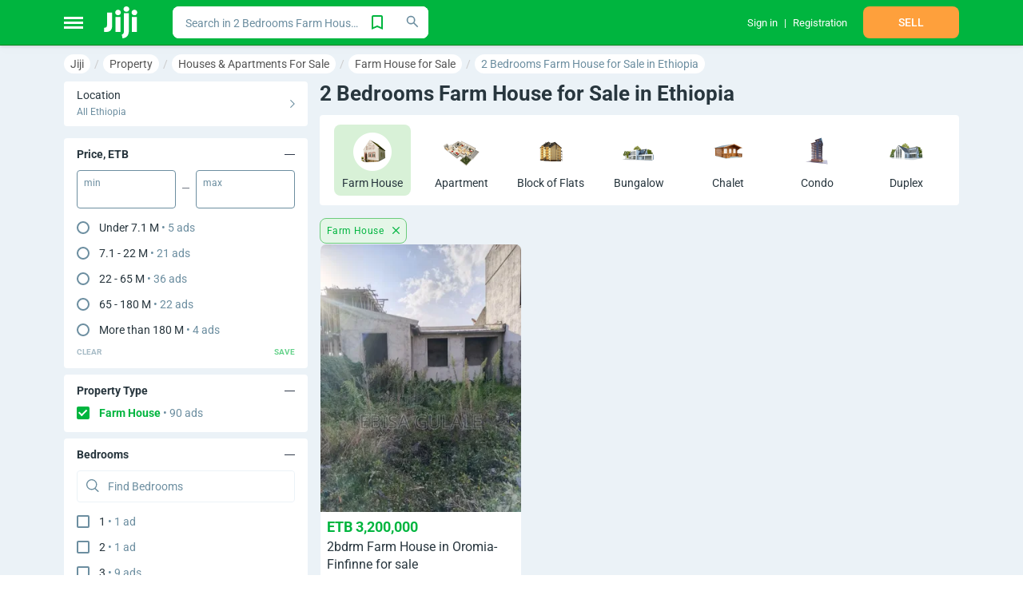

--- FILE ---
content_type: text/html;charset=utf-8
request_url: https://jiji.com.et/43-farm-houses-for-sale/2-bedrooms
body_size: 8095
content:
<!DOCTYPE html><html  dir="ltr" lang="en-ET"><head><meta charset="utf-8"><meta name="viewport" content="width=device-width, initial-scale=1, maximum-scale=1"><title>2 Bedrooms Farm House for Sale in Ethiopia ▷ Prices in January 2026 on Jiji.com.et</title><link nonce="QY+3l69jh5ubKcUJCuGHNOnO" rel="preconnect" href="https://assets.jijistatic.com"><link nonce="QY+3l69jh5ubKcUJCuGHNOnO" rel="stylesheet" href="https://assets.jijistatic.com/nuxt/entry.D-ry-FuG.css" crossorigin><link nonce="QY+3l69jh5ubKcUJCuGHNOnO" rel="stylesheet" href="https://assets.jijistatic.com/nuxt/shared.F-e42m7r.css" crossorigin><link nonce="QY+3l69jh5ubKcUJCuGHNOnO" rel="stylesheet" href="https://assets.jijistatic.com/nuxt/default-custom-header.DL93suWI.css" crossorigin><link nonce="QY+3l69jh5ubKcUJCuGHNOnO" rel="icon" type="image/x-icon" href="/favicon.ico"><meta name="description" hid="description" content="Jiji.com.et ✓ 1+ 2 Bedrooms Farm House for Sale in Ethiopia ✓ From ETB 3,200,000 ✓ Agents & owners ✓ All budgets ✓ Find your forever home!"><meta property="og:title" content="2 Bedrooms Farm House for Sale in Ethiopia ▷ Prices in January 2026 on Jiji.com.et"><meta property="og:url" content="https://jiji.com.et/43-farm-houses-for-sale/2-bedrooms"><meta property="og:description" hid="og:description" content="Jiji.com.et ✓ 1+ 2 Bedrooms Farm House for Sale in Ethiopia ✓ From ETB 3,200,000 ✓ Agents & owners ✓ All budgets ✓ Find your forever home!"><meta property="og:site_name" content="Jiji.com.et"><meta property="apple-mobile-web-app-capable" content="yes"><meta property="mobile-web-app-capable" content="yes"><meta property="application-name" content="Jiji Ethiopia"><meta property="theme-color" content="#00b53f"><meta property="apple-mobile-web-app-status-bar-style" content="green"><meta property="apple-mobile-web-app-title" content="Jiji Ethiopia"><meta property="fb:app_id" content><meta property="og:type" content="product"><meta property="og:site_name" content="Jiji Ethiopia"><meta property="al:ios:url" content="jiji://content/43-farm-houses-for-sale/2-bedrooms"><meta property="al:android:url" content="jiji://content/43-farm-houses-for-sale/2-bedrooms"><meta property="al:ios:app_store_id" content="1525181998"><meta property="al:ios:app_name" content="Jiji Ethiopia"><meta property="al:android:app_name" content="Jiji Ethiopia: Buy&Sell Online"><meta property="al:android:package" content="et.jiji.app"><meta id="i18n-og" property="og:locale" content="en"><link nonce="QY+3l69jh5ubKcUJCuGHNOnO" rel="canonical" href="https://jiji.com.et/43-farm-houses-for-sale/2-bedrooms"></head><body><!--teleport start anchor--><!--teleport anchor--><div id="__nuxt"><div><img src="/tre.gif" alt="tre.gif" width="1px" height="1px" class="h-hide-image"><div id="js-stickers-wrapper" class="b-stickers-wrapper"></div><div class="b-body-wrapper js-body-wrapper"><div class="h-bg-jiji-body h-min-height-100p h-width-100p h-flex"><div class="b-app__wrapper"><div class="b-content-wrapper" style="background-color:;"><!--[--><!--[--><div><div class="b-app-header-wrapper"><div class="b-app-header--active b-app-header"><!--[--><div class="container b-app-header__inner"><div class="b-app-header__inner_flex"><div class="h-flex-center h-mr-25 h-pos-rel"><div style="width:24px;height:15px;" class="b-burger-wrapper"><!--[--><div style="background:#fff;"></div><div style="background:#fff;"></div><div style="background:#fff;"></div><!--]--></div><div class="b-app-header__categories-wrapper"><!----></div></div><a href="/" class="h-dinline-flex h-pointer" aria-label="Home"><svg class="icons h-mr-3" color="#fff" height="40px" width="44px"><!----><!----><use href="/nuxt/icons.RGhzi0Ei.svg#logo-jiji" xlink:href="/nuxt/icons.RGhzi0Ei.svg#logo-jiji"></use></svg></a><!----></div><div class="b-app-header__search"><!--[--><div class="h-width-100p"><div class="fw-search fw-search--rounded fw-search--extra-button fw-search--size-small search-with-suggestions--options-hidden search-with-suggestions b-app-header__search-with-suggestions"><!--[--><!----><!--]--><div tabindex="-1" class="multiselect" role="combobox" aria-expanded="false" aria-owns="listbox-null"><!--[--><div class="multiselect__select"></div><!--]--><!--[--><!--]--><div class="multiselect__tags"><!--[--><div class="multiselect__tags-wrap" style="display:none;"><!--[--><!--]--></div><!--v-if--><!--]--><div class="multiselect__spinner" style="display:none;"></div><input name type="text" autocomplete="off" spellcheck="false" placeholder="Search in 2 Bedrooms Farm House for Sale in Ethiopia" style="width:0;position:absolute;padding:0;" value tabindex="0" aria-label="-searchbox" class="multiselect__input" aria-controls="listbox-null"><!--v-if--><span class="multiselect__placeholder"><!--[-->Search in 2 Bedrooms Farm House for Sale in Ethiopia<!--]--></span></div><!--teleport start--><!--v-if--><!--teleport end--></div><div class="fw-search__right-container"><div class="fw-search__extra-button"><!--[--><!--[--><svg class="icons h-pointer qa-add-search-to-favorite" width="24px" height="24px" color="#00B53F"><!----><!----><use href="/nuxt/icons.RGhzi0Ei.svg#tab-saved-outlined" xlink:href="/nuxt/icons.RGhzi0Ei.svg#tab-saved-outlined"></use></svg><!--]--><!--]--><!----></div><button class="fw-button qa-fw-button fw-button--type-white fw-button--size-medium fw-search__search-button" type="button" aria-label="Search"><span class="fw-button__content"><!----><span class="fw-button__slot-wrapper"><!--[--><div class="fw-search__icon"><svg class="icons" color="#6C8EA0" height="20px" width="20px"><!----><!----><use href="/nuxt/icons.RGhzi0Ei.svg#search-tiny" xlink:href="/nuxt/icons.RGhzi0Ei.svg#search-tiny"></use></svg></div><!--]--></span></span></button></div></div><svg class="icons b-app-header__search-icon" width="20px" height="20px" color="#fff"><!----><!----><use href="/nuxt/icons.RGhzi0Ei.svg#search" xlink:href="/nuxt/icons.RGhzi0Ei.svg#search"></use></svg><!----></div><!--]--></div><div class="b-app-header__title"><div class="b-app-header__title-text">Sell faster</div><div class="b-app-header__title-text">Buy smarter</div></div><div class="b-app-header__user-bar"><!--[--><div class="h-mh-15"><div class="b-app-header-profile__wrapper"><div class="b-app-header-profile__inner"><!--[--><span class="b-app-header-profile__item__text b-app-header-profile-menu-item h-dflex"><a href="/?auth=Login" class="h-flex-center" rel="nofollow" style=""><!--[--><!--[--><!----><!--[--><div>Sign in</div><!--]--><!--]--><span></span><!--]--></a></span><span class="b-app-header-profile__item__text b-app-header-profile-menu-item h-dflex"><a href="/?auth=Registration" class="h-flex-center" rel="nofollow" style=""><!--[--><!--[--><!----><!--[--><div>Registration</div><!--]--><!--]--><span></span><!--]--></a></span><!--]--></div></div></div><div class="h-mh-15"><div class="h-width-120"><button class="fw-button qa-fw-button fw-button--type-bloated-warning fw-button--size-medium h-width-100p h-uppercase qa-header-sell" type="button"><span class="fw-button__content"><!----><span class="fw-button__slot-wrapper"><!--[-->Sell<!--]--></span></span></button></div></div><!--]--></div><!----></div><!--]--></div></div><!--[--><div class="container h-mt-10"><!----><ol class="qa-bread-crumbs b-breadcrumb-wrapper h-no-text-overflow b-breadcrumb-wrapper--scroll h-pb-10" vocab="http://schema.org/" typeof="BreadcrumbList"><!--[--><li class="b-breadcrumb-inner" property="itemListElement" typeof="ListItem"><a href="/" class="qa-bread-crumbs-link b-breadcrumb-link" property="item" typeof="WebPage"><span property="name">Jiji</span></a><meta property="position" content="1"></li><li class="b-breadcrumb-inner" property="itemListElement" typeof="ListItem"><a href="/real-estate" class="qa-bread-crumbs-link b-breadcrumb-link" property="item" typeof="WebPage"><span property="name">Property</span></a><meta property="position" content="2"></li><li class="b-breadcrumb-inner" property="itemListElement" typeof="ListItem"><a href="/houses-apartments-for-sale" class="qa-bread-crumbs-link b-breadcrumb-link" property="item" typeof="WebPage"><span property="name">Houses & Apartments For Sale</span></a><meta property="position" content="3"></li><li class="b-breadcrumb-inner" property="itemListElement" typeof="ListItem"><a href="/43-farm-houses-for-sale" class="qa-bread-crumbs-link b-breadcrumb-link" property="item" typeof="WebPage"><span property="name">Farm House for Sale</span></a><meta property="position" content="4"></li><li class="b-breadcrumb-inner" property="itemListElement" typeof="ListItem"><div property="item" typeof="WebPage" class="b-breadcrumb-link--current-url h-disable-link qa-bread-crumbs-link b-breadcrumb-link"><span property="name">2 Bedrooms Farm House for Sale in Ethiopia</span></div><meta property="position" content="5"></li><!--]--></ol><span></span><div class="h-dflex"><div class="b-filters-wrapper"><!--[--><!--[--><span></span><div class="b-choose-location-section h-mb-15"><div class="qa-choose-location b-choose-location-section__inner h-pointer"><div class="b-choose-location-section__right h-max-width-100p"><div class="b-choose-location-section__heading">Location</div><div class="b-choose-location-section__current-location">All Ethiopia</div></div><svg class="icons" width="6px" height="10px" color="#6C8EA0"><!----><!----><use href="/nuxt/icons.RGhzi0Ei.svg#arrow-right" xlink:href="/nuxt/icons.RGhzi0Ei.svg#arrow-right"></use></svg></div><!----></div><!--]--><div><div class="b-filter-attributes"><!--[--><div class="b-filter-attribute"><div class="h-pv-12 h-bold b-filter-attribute__name"><div class="h-pl-16 h-pointer"><!--[-->Price, ETB<!--]--><!----></div><svg class="icons h-pointer h-mr-16" color="#303A4B" border-width="1" height="13px" width="13px"><!----><!----><use href="/nuxt/icons.RGhzi0Ei.svg#collapse" xlink:href="/nuxt/icons.RGhzi0Ei.svg#collapse"></use></svg></div><div class="h-ph-16"><!--[--><div class="b-filter-attribute-range"><!--[--><div class="h-pb-16 h-dflex h-flex-cross-center"><div class="b-filter-attribute-range__input"><label for="min-1000002">Min</label><input id="min-1000002" value="" class="qa-min-price" type="text"></div><div class="h-ph-8"><svg class="icons" height="13px" width="9px"><!----><!----><use href="/nuxt/icons.RGhzi0Ei.svg#collapse" xlink:href="/nuxt/icons.RGhzi0Ei.svg#collapse"></use></svg></div><div class="b-filter-attribute-range__input"><label for="max-1000002">Max</label><input id="max-1000002" value="" class="qa-max-price" type="text"></div></div><div><div class="b-filter-attribute__options"><div><!--[--><!--[--><div class="fw-radio qa-fw-radio"><div class="fw-radio__container qa-fw-radio__container"><input type="radio" id="r-1000002-0" value="0"></div><label class="fw-radio__label" for="r-1000002-0"><!--[-->Under 7.1 M <span class="h-jiji-blue h-font-normal"> • 5 ads</span><!--]--></label></div><div class="fw-radio qa-fw-radio"><div class="fw-radio__container qa-fw-radio__container"><input type="radio" id="r-1000002-1" value="1"></div><label class="fw-radio__label" for="r-1000002-1"><!--[-->7.1 - 22 M <span class="h-jiji-blue h-font-normal"> • 21 ads</span><!--]--></label></div><div class="fw-radio qa-fw-radio"><div class="fw-radio__container qa-fw-radio__container"><input type="radio" id="r-1000002-2" value="2"></div><label class="fw-radio__label" for="r-1000002-2"><!--[-->22 - 65 M <span class="h-jiji-blue h-font-normal"> • 36 ads</span><!--]--></label></div><div class="fw-radio qa-fw-radio"><div class="fw-radio__container qa-fw-radio__container"><input type="radio" id="r-1000002-3" value="3"></div><label class="fw-radio__label" for="r-1000002-3"><!--[-->65 - 180 M <span class="h-jiji-blue h-font-normal"> • 22 ads</span><!--]--></label></div><div class="fw-radio qa-fw-radio"><div class="fw-radio__container qa-fw-radio__container"><input type="radio" id="r-1000002-4" value="4"></div><label class="fw-radio__label" for="r-1000002-4"><!--[-->More than 180 M <span class="h-jiji-blue h-font-normal"> • 4 ads</span><!--]--></label></div><!--]--><!--]--></div></div></div><div class="h-dflex h-flex-cross-center h-flex-space-between h-pv-8"><button class="fw-button qa-fw-button fw-button--type-black fw-button--size-small fw-button--plain fw-button--disabled b-filter-attribute-range__button b-filter-attribute-range__button--grey h-uppercase h-bold b-filter-attribute-range__button--disabled" disabled type="button"><span class="fw-button__content"><!----><span class="fw-button__slot-wrapper"><!--[-->Clear<!--]--></span></span></button><button class="fw-button qa-fw-button fw-button--type-success fw-button--size-small fw-button--plain fw-button--disabled b-filter-attribute-range__button b-filter-attribute-range__button--green h-uppercase h-bold b-filter-attribute-range__button--disabled" disabled type="button"><span class="fw-button__content"><!----><span class="fw-button__slot-wrapper"><!--[-->Save<!--]--></span></span></button></div><!--]--></div><!--]--></div></div><div class="b-filter-attribute"><div class="h-pv-12 h-bold b-filter-attribute__name"><div class="h-pl-16 h-pointer"><!--[-->Property Type<!--]--><!----></div><svg class="icons h-pointer h-mr-16" color="#303A4B" border-width="1" height="13px" width="13px"><!----><!----><use href="/nuxt/icons.RGhzi0Ei.svg#collapse" xlink:href="/nuxt/icons.RGhzi0Ei.svg#collapse"></use></svg></div><div class="h-ph-16"><!--[--><div class="b-filter-attribute-multi-select"><!--[--><!----><div><div class="b-filter-attribute__options"><div><!--[--><!--[--><div class="fw-checkbox qa-fw-checkbox fw-checked"><div class="fw-checkbox__container qa-fw-checkbox__container"><input id="ms-filter_attr_188_property_type-farm-house" type="checkbox" name="" checked><div class="fw-icon-valid-wrapper qa-b-icon-valid-wrapper" style="width:100%;height:100%;"><div class="fw-icon-valid-draw fw-icon-valid-checkbox fw-icon-valid"></div></div></div><label class="fw-checkbox__label" for="ms-filter_attr_188_property_type-farm-house"><!--[-->Farm House <!----><span class="h-jiji-blue h-font-normal"> • 90 ads</span><!--]--></label></div><!--]--><!--]--></div></div></div><!--]--></div><!--]--></div></div><div class="b-filter-attribute"><div class="h-pv-12 h-bold b-filter-attribute__name"><div class="h-pl-16 h-pointer"><!--[-->Bedrooms<!--]--><!----></div><svg class="icons h-pointer h-mr-16" color="#303A4B" border-width="1" height="13px" width="13px"><!----><!----><use href="/nuxt/icons.RGhzi0Ei.svg#collapse" xlink:href="/nuxt/icons.RGhzi0Ei.svg#collapse"></use></svg></div><div class="h-ph-16"><!--[--><div class="b-filter-attribute-multi-select"><!--[--><div class="b-mobile-search-input qa-mobile-search-input"><div class="b-mobile-search-input__wrapper--outlined b-mobile-search-input__wrapper"><label class="b-mobile-search-input__label"><svg class="icons b-mobile-search-input__icon" color="#6C8EA0" width="16px" height="16px"><!----><!----><use href="/nuxt/icons.RGhzi0Ei.svg#search" xlink:href="/nuxt/icons.RGhzi0Ei.svg#search"></use></svg></label><input value="" placeholder="Find Bedrooms" class="b-mobile-search-input__input qa-b-mobile-search-input__input"><!----></div></div><div><div class="ps b-filter-attribute__options"><!--[--><div><!--[--><!--[--><div class="fw-checkbox qa-fw-checkbox"><div class="fw-checkbox__container qa-fw-checkbox__container"><input id="ms-filter_attr_38_bedrooms-1" type="checkbox" name=""><div class="fw-icon-valid-wrapper qa-b-icon-valid-wrapper" style="width:100%;height:100%;"><div class="fw-icon-valid-checkbox fw-icon-valid"></div></div></div><label class="fw-checkbox__label" for="ms-filter_attr_38_bedrooms-1"><!--[-->1 <!----><span class="h-jiji-blue h-font-normal"> • 1 ad</span><!--]--></label></div><div class="fw-checkbox qa-fw-checkbox"><div class="fw-checkbox__container qa-fw-checkbox__container"><input id="ms-filter_attr_38_bedrooms-2" type="checkbox" name=""><div class="fw-icon-valid-wrapper qa-b-icon-valid-wrapper" style="width:100%;height:100%;"><div class="fw-icon-valid-checkbox fw-icon-valid"></div></div></div><label class="fw-checkbox__label" for="ms-filter_attr_38_bedrooms-2"><!--[-->2 <!----><span class="h-jiji-blue h-font-normal"> • 1 ad</span><!--]--></label></div><div class="fw-checkbox qa-fw-checkbox"><div class="fw-checkbox__container qa-fw-checkbox__container"><input id="ms-filter_attr_38_bedrooms-3" type="checkbox" name=""><div class="fw-icon-valid-wrapper qa-b-icon-valid-wrapper" style="width:100%;height:100%;"><div class="fw-icon-valid-checkbox fw-icon-valid"></div></div></div><label class="fw-checkbox__label" for="ms-filter_attr_38_bedrooms-3"><!--[-->3 <!----><span class="h-jiji-blue h-font-normal"> • 9 ads</span><!--]--></label></div><div class="fw-checkbox qa-fw-checkbox"><div class="fw-checkbox__container qa-fw-checkbox__container"><input id="ms-filter_attr_38_bedrooms-4" type="checkbox" name=""><div class="fw-icon-valid-wrapper qa-b-icon-valid-wrapper" style="width:100%;height:100%;"><div class="fw-icon-valid-checkbox fw-icon-valid"></div></div></div><label class="fw-checkbox__label" for="ms-filter_attr_38_bedrooms-4"><!--[-->4 <!----><span class="h-jiji-blue h-font-normal"> • 16 ads</span><!--]--></label></div><div class="fw-checkbox qa-fw-checkbox"><div class="fw-checkbox__container qa-fw-checkbox__container"><input id="ms-filter_attr_38_bedrooms-5" type="checkbox" name=""><div class="fw-icon-valid-wrapper qa-b-icon-valid-wrapper" style="width:100%;height:100%;"><div class="fw-icon-valid-checkbox fw-icon-valid"></div></div></div><label class="fw-checkbox__label" for="ms-filter_attr_38_bedrooms-5"><!--[-->5 <!----><span class="h-jiji-blue h-font-normal"> • 7 ads</span><!--]--></label></div><div class="fw-checkbox qa-fw-checkbox"><div class="fw-checkbox__container qa-fw-checkbox__container"><input id="ms-filter_attr_38_bedrooms-6" type="checkbox" name=""><div class="fw-icon-valid-wrapper qa-b-icon-valid-wrapper" style="width:100%;height:100%;"><div class="fw-icon-valid-checkbox fw-icon-valid"></div></div></div><label class="fw-checkbox__label" for="ms-filter_attr_38_bedrooms-6"><!--[-->6 <!----><span class="h-jiji-blue h-font-normal"> • 17 ads</span><!--]--></label></div><div class="fw-checkbox qa-fw-checkbox"><div class="fw-checkbox__container qa-fw-checkbox__container"><input id="ms-filter_attr_38_bedrooms-7" type="checkbox" name=""><div class="fw-icon-valid-wrapper qa-b-icon-valid-wrapper" style="width:100%;height:100%;"><div class="fw-icon-valid-checkbox fw-icon-valid"></div></div></div><label class="fw-checkbox__label" for="ms-filter_attr_38_bedrooms-7"><!--[-->7 <!----><span class="h-jiji-blue h-font-normal"> • 10 ads</span><!--]--></label></div><div class="fw-checkbox qa-fw-checkbox"><div class="fw-checkbox__container qa-fw-checkbox__container"><input id="ms-filter_attr_38_bedrooms-8" type="checkbox" name=""><div class="fw-icon-valid-wrapper qa-b-icon-valid-wrapper" style="width:100%;height:100%;"><div class="fw-icon-valid-checkbox fw-icon-valid"></div></div></div><label class="fw-checkbox__label" for="ms-filter_attr_38_bedrooms-8"><!--[-->8 <!----><span class="h-jiji-blue h-font-normal"> • 15 ads</span><!--]--></label></div><div class="fw-checkbox qa-fw-checkbox"><div class="fw-checkbox__container qa-fw-checkbox__container"><input id="ms-filter_attr_38_bedrooms-9" type="checkbox" name=""><div class="fw-icon-valid-wrapper qa-b-icon-valid-wrapper" style="width:100%;height:100%;"><div class="fw-icon-valid-checkbox fw-icon-valid"></div></div></div><label class="fw-checkbox__label" for="ms-filter_attr_38_bedrooms-9"><!--[-->9 <!----><span class="h-jiji-blue h-font-normal"> • 3 ads</span><!--]--></label></div><div class="fw-checkbox qa-fw-checkbox"><div class="fw-checkbox__container qa-fw-checkbox__container"><input id="ms-filter_attr_38_bedrooms-10" type="checkbox" name=""><div class="fw-icon-valid-wrapper qa-b-icon-valid-wrapper" style="width:100%;height:100%;"><div class="fw-icon-valid-checkbox fw-icon-valid"></div></div></div><label class="fw-checkbox__label" for="ms-filter_attr_38_bedrooms-10"><!--[-->10 <!----><span class="h-jiji-blue h-font-normal"> • 7 ads</span><!--]--></label></div><div class="fw-checkbox qa-fw-checkbox"><div class="fw-checkbox__container qa-fw-checkbox__container"><input id="ms-filter_attr_38_bedrooms-11" type="checkbox" name=""><div class="fw-icon-valid-wrapper qa-b-icon-valid-wrapper" style="width:100%;height:100%;"><div class="fw-icon-valid-checkbox fw-icon-valid"></div></div></div><label class="fw-checkbox__label" for="ms-filter_attr_38_bedrooms-11"><!--[-->11 <!----><span class="h-jiji-blue h-font-normal"> • 1 ad</span><!--]--></label></div><div class="fw-checkbox qa-fw-checkbox"><div class="fw-checkbox__container qa-fw-checkbox__container"><input id="ms-filter_attr_38_bedrooms-12" type="checkbox" name=""><div class="fw-icon-valid-wrapper qa-b-icon-valid-wrapper" style="width:100%;height:100%;"><div class="fw-icon-valid-checkbox fw-icon-valid"></div></div></div><label class="fw-checkbox__label" for="ms-filter_attr_38_bedrooms-12"><!--[-->12 <!----><span class="h-jiji-blue h-font-normal"> • 1 ad</span><!--]--></label></div><div class="fw-checkbox qa-fw-checkbox"><div class="fw-checkbox__container qa-fw-checkbox__container"><input id="ms-filter_attr_38_bedrooms-13" type="checkbox" name=""><div class="fw-icon-valid-wrapper qa-b-icon-valid-wrapper" style="width:100%;height:100%;"><div class="fw-icon-valid-checkbox fw-icon-valid"></div></div></div><label class="fw-checkbox__label" for="ms-filter_attr_38_bedrooms-13"><!--[-->13 <!----><span class="h-jiji-blue h-font-normal"> • 1 ad</span><!--]--></label></div><div class="fw-checkbox qa-fw-checkbox"><div class="fw-checkbox__container qa-fw-checkbox__container"><input id="ms-filter_attr_38_bedrooms-20" type="checkbox" name=""><div class="fw-icon-valid-wrapper qa-b-icon-valid-wrapper" style="width:100%;height:100%;"><div class="fw-icon-valid-checkbox fw-icon-valid"></div></div></div><label class="fw-checkbox__label" for="ms-filter_attr_38_bedrooms-20"><!--[-->20 <!----><span class="h-jiji-blue h-font-normal"> • 1 ad</span><!--]--></label></div><!--]--><!--]--></div><!--]--></div></div><!--]--></div><!--]--></div></div><div class="b-filter-attribute"><div class="h-pv-12 h-bold b-filter-attribute__name"><div class="h-pl-16 h-pointer"><!--[-->Condition<!--]--><!----></div><svg class="icons h-pointer h-mr-16" color="#303A4B" border-width="1" height="13px" width="13px"><!----><!----><use href="/nuxt/icons.RGhzi0Ei.svg#collapse" xlink:href="/nuxt/icons.RGhzi0Ei.svg#collapse"></use></svg></div><div class="h-ph-16"><!--[--><div class="b-filter-attribute-multi-select"><!--[--><!----><div><div class="b-filter-attribute__options"><div><!--[--><!--[--><div class="fw-checkbox qa-fw-checkbox"><div class="fw-checkbox__container qa-fw-checkbox__container"><input id="ms-filter_attr_1574_condition-fairly-used" type="checkbox" name=""><div class="fw-icon-valid-wrapper qa-b-icon-valid-wrapper" style="width:100%;height:100%;"><div class="fw-icon-valid-checkbox fw-icon-valid"></div></div></div><label class="fw-checkbox__label" for="ms-filter_attr_1574_condition-fairly-used"><!--[-->Fairly Used <!----><span class="h-jiji-blue h-font-normal"> • 8 ads</span><!--]--></label></div><div class="fw-checkbox qa-fw-checkbox"><div class="fw-checkbox__container qa-fw-checkbox__container"><input id="ms-filter_attr_1574_condition-newly-built" type="checkbox" name=""><div class="fw-icon-valid-wrapper qa-b-icon-valid-wrapper" style="width:100%;height:100%;"><div class="fw-icon-valid-checkbox fw-icon-valid"></div></div></div><label class="fw-checkbox__label" for="ms-filter_attr_1574_condition-newly-built"><!--[-->Newly-Built <!----><span class="h-jiji-blue h-font-normal"> • 76 ads</span><!--]--></label></div><div class="fw-checkbox qa-fw-checkbox"><div class="fw-checkbox__container qa-fw-checkbox__container"><input id="ms-filter_attr_1574_condition-old" type="checkbox" name=""><div class="fw-icon-valid-wrapper qa-b-icon-valid-wrapper" style="width:100%;height:100%;"><div class="fw-icon-valid-checkbox fw-icon-valid"></div></div></div><label class="fw-checkbox__label" for="ms-filter_attr_1574_condition-old"><!--[-->Old <!----><span class="h-jiji-blue h-font-normal"> • 3 ads</span><!--]--></label></div><div class="fw-checkbox qa-fw-checkbox"><div class="fw-checkbox__container qa-fw-checkbox__container"><input id="ms-filter_attr_1574_condition-uncompleted-building" type="checkbox" name=""><div class="fw-icon-valid-wrapper qa-b-icon-valid-wrapper" style="width:100%;height:100%;"><div class="fw-icon-valid-checkbox fw-icon-valid"></div></div></div><label class="fw-checkbox__label" for="ms-filter_attr_1574_condition-uncompleted-building"><!--[-->Uncompleted Building <!----><span class="h-jiji-blue h-font-normal"> • 3 ads</span><!--]--></label></div><!--]--><!--]--></div></div></div><!--]--></div><!--]--></div></div><div class="b-filter-attribute"><div class="h-pv-12 h-bold b-filter-attribute__name"><div class="h-pl-16 h-pointer"><!--[-->Furnishing<!--]--><!----></div><svg class="icons h-pointer h-mr-16" color="#303A4B" border-width="1" height="13px" width="13px"><!----><!----><use href="/nuxt/icons.RGhzi0Ei.svg#collapse" xlink:href="/nuxt/icons.RGhzi0Ei.svg#collapse"></use></svg></div><div class="h-ph-16"><!--[--><div class="b-filter-attribute-multi-select"><!--[--><!----><div><div class="b-filter-attribute__options"><div><!--[--><!--[--><div class="fw-checkbox qa-fw-checkbox"><div class="fw-checkbox__container qa-fw-checkbox__container"><input id="ms-filter_attr_1382_furnishing-furnished" type="checkbox" name=""><div class="fw-icon-valid-wrapper qa-b-icon-valid-wrapper" style="width:100%;height:100%;"><div class="fw-icon-valid-checkbox fw-icon-valid"></div></div></div><label class="fw-checkbox__label" for="ms-filter_attr_1382_furnishing-furnished"><!--[-->Furnished <!----><span class="h-jiji-blue h-font-normal"> • 23 ads</span><!--]--></label></div><div class="fw-checkbox qa-fw-checkbox"><div class="fw-checkbox__container qa-fw-checkbox__container"><input id="ms-filter_attr_1382_furnishing-semi-furnished" type="checkbox" name=""><div class="fw-icon-valid-wrapper qa-b-icon-valid-wrapper" style="width:100%;height:100%;"><div class="fw-icon-valid-checkbox fw-icon-valid"></div></div></div><label class="fw-checkbox__label" for="ms-filter_attr_1382_furnishing-semi-furnished"><!--[-->Semi-Furnished <!----><span class="h-jiji-blue h-font-normal"> • 12 ads</span><!--]--></label></div><div class="fw-checkbox qa-fw-checkbox"><div class="fw-checkbox__container qa-fw-checkbox__container"><input id="ms-filter_attr_1382_furnishing-unfurnished" type="checkbox" name=""><div class="fw-icon-valid-wrapper qa-b-icon-valid-wrapper" style="width:100%;height:100%;"><div class="fw-icon-valid-checkbox fw-icon-valid"></div></div></div><label class="fw-checkbox__label" for="ms-filter_attr_1382_furnishing-unfurnished"><!--[-->Unfurnished <!----><span class="h-jiji-blue h-font-normal"> • 55 ads</span><!--]--></label></div><!--]--><!--]--></div></div></div><!--]--></div><!--]--></div></div><div class="b-filter-attribute"><div class="h-pv-12 h-bold b-filter-attribute__name"><div class="h-pl-16 h-pointer"><!--[-->Property Size<!--]--><!----></div><svg class="icons h-pointer h-mr-16" color="#303A4B" border-width="1" height="13px" width="13px"><!----><!----><use href="/nuxt/icons.RGhzi0Ei.svg#collapse" xlink:href="/nuxt/icons.RGhzi0Ei.svg#collapse"></use></svg></div><div class="h-ph-16"><!--[--><div class="b-filter-attribute-range"><!--[--><div class="h-dflex h-flex-cross-center"><div class="b-filter-attribute-range__input"><label for="min-192">Min</label><input id="min-192" value="" class="qa-min-filter_attr_192_square_meters" type="text"></div><div class="h-ph-8"><svg class="icons" height="13px" width="9px"><!----><!----><use href="/nuxt/icons.RGhzi0Ei.svg#collapse" xlink:href="/nuxt/icons.RGhzi0Ei.svg#collapse"></use></svg></div><div class="b-filter-attribute-range__input"><label for="max-192">Max</label><input id="max-192" value="" class="qa-max-filter_attr_192_square_meters" type="text"></div></div><div><div class="b-filter-attribute__options"><div><!--[--><!--]--></div></div></div><div class="h-dflex h-flex-cross-center h-flex-space-between h-pv-8"><button class="fw-button qa-fw-button fw-button--type-black fw-button--size-small fw-button--plain fw-button--disabled b-filter-attribute-range__button b-filter-attribute-range__button--grey h-uppercase h-bold b-filter-attribute-range__button--disabled" disabled type="button"><span class="fw-button__content"><!----><span class="fw-button__slot-wrapper"><!--[-->Clear<!--]--></span></span></button><button class="fw-button qa-fw-button fw-button--type-success fw-button--size-small fw-button--plain fw-button--disabled b-filter-attribute-range__button b-filter-attribute-range__button--green h-uppercase h-bold b-filter-attribute-range__button--disabled" disabled type="button"><span class="fw-button__content"><!----><span class="fw-button__slot-wrapper"><!--[-->Save<!--]--></span></span></button></div><!--]--></div><!--]--></div></div><div class="b-filter-attribute"><div class="h-pv-12 h-bold b-filter-attribute__name"><div class="h-pl-16 h-pointer"><!--[-->Bathrooms<!--]--><!----></div><svg class="icons h-pointer h-mr-16" color="#303A4B" border-width="1" height="13px" width="13px"><!----><!----><use href="/nuxt/icons.RGhzi0Ei.svg#collapse" xlink:href="/nuxt/icons.RGhzi0Ei.svg#collapse"></use></svg></div><div class="h-ph-16"><!--[--><div class="b-filter-attribute-multi-select"><!--[--><div class="b-mobile-search-input qa-mobile-search-input"><div class="b-mobile-search-input__wrapper--outlined b-mobile-search-input__wrapper"><label class="b-mobile-search-input__label"><svg class="icons b-mobile-search-input__icon" color="#6C8EA0" width="16px" height="16px"><!----><!----><use href="/nuxt/icons.RGhzi0Ei.svg#search" xlink:href="/nuxt/icons.RGhzi0Ei.svg#search"></use></svg></label><input value="" placeholder="Find Bathrooms" class="b-mobile-search-input__input qa-b-mobile-search-input__input"><!----></div></div><div><div class="ps b-filter-attribute__options"><!--[--><div><!--[--><!--[--><div class="fw-checkbox qa-fw-checkbox"><div class="fw-checkbox__container qa-fw-checkbox__container"><input id="ms-filter_attr_103_bathrooms-1" type="checkbox" name=""><div class="fw-icon-valid-wrapper qa-b-icon-valid-wrapper" style="width:100%;height:100%;"><div class="fw-icon-valid-checkbox fw-icon-valid"></div></div></div><label class="fw-checkbox__label" for="ms-filter_attr_103_bathrooms-1"><!--[-->1 <!----><span class="h-jiji-blue h-font-normal"> • 1 ad</span><!--]--></label></div><div class="fw-checkbox qa-fw-checkbox"><div class="fw-checkbox__container qa-fw-checkbox__container"><input id="ms-filter_attr_103_bathrooms-2" type="checkbox" name=""><div class="fw-icon-valid-wrapper qa-b-icon-valid-wrapper" style="width:100%;height:100%;"><div class="fw-icon-valid-checkbox fw-icon-valid"></div></div></div><label class="fw-checkbox__label" for="ms-filter_attr_103_bathrooms-2"><!--[-->2 <!----><span class="h-jiji-blue h-font-normal"> • 5 ads</span><!--]--></label></div><div class="fw-checkbox qa-fw-checkbox"><div class="fw-checkbox__container qa-fw-checkbox__container"><input id="ms-filter_attr_103_bathrooms-3" type="checkbox" name=""><div class="fw-icon-valid-wrapper qa-b-icon-valid-wrapper" style="width:100%;height:100%;"><div class="fw-icon-valid-checkbox fw-icon-valid"></div></div></div><label class="fw-checkbox__label" for="ms-filter_attr_103_bathrooms-3"><!--[-->3 <!----><span class="h-jiji-blue h-font-normal"> • 12 ads</span><!--]--></label></div><div class="fw-checkbox qa-fw-checkbox"><div class="fw-checkbox__container qa-fw-checkbox__container"><input id="ms-filter_attr_103_bathrooms-4" type="checkbox" name=""><div class="fw-icon-valid-wrapper qa-b-icon-valid-wrapper" style="width:100%;height:100%;"><div class="fw-icon-valid-checkbox fw-icon-valid"></div></div></div><label class="fw-checkbox__label" for="ms-filter_attr_103_bathrooms-4"><!--[-->4 <!----><span class="h-jiji-blue h-font-normal"> • 16 ads</span><!--]--></label></div><div class="fw-checkbox qa-fw-checkbox"><div class="fw-checkbox__container qa-fw-checkbox__container"><input id="ms-filter_attr_103_bathrooms-5" type="checkbox" name=""><div class="fw-icon-valid-wrapper qa-b-icon-valid-wrapper" style="width:100%;height:100%;"><div class="fw-icon-valid-checkbox fw-icon-valid"></div></div></div><label class="fw-checkbox__label" for="ms-filter_attr_103_bathrooms-5"><!--[-->5 <!----><span class="h-jiji-blue h-font-normal"> • 14 ads</span><!--]--></label></div><div class="fw-checkbox qa-fw-checkbox"><div class="fw-checkbox__container qa-fw-checkbox__container"><input id="ms-filter_attr_103_bathrooms-6" type="checkbox" name=""><div class="fw-icon-valid-wrapper qa-b-icon-valid-wrapper" style="width:100%;height:100%;"><div class="fw-icon-valid-checkbox fw-icon-valid"></div></div></div><label class="fw-checkbox__label" for="ms-filter_attr_103_bathrooms-6"><!--[-->6 <!----><span class="h-jiji-blue h-font-normal"> • 11 ads</span><!--]--></label></div><div class="fw-checkbox qa-fw-checkbox"><div class="fw-checkbox__container qa-fw-checkbox__container"><input id="ms-filter_attr_103_bathrooms-7" type="checkbox" name=""><div class="fw-icon-valid-wrapper qa-b-icon-valid-wrapper" style="width:100%;height:100%;"><div class="fw-icon-valid-checkbox fw-icon-valid"></div></div></div><label class="fw-checkbox__label" for="ms-filter_attr_103_bathrooms-7"><!--[-->7 <!----><span class="h-jiji-blue h-font-normal"> • 7 ads</span><!--]--></label></div><div class="fw-checkbox qa-fw-checkbox"><div class="fw-checkbox__container qa-fw-checkbox__container"><input id="ms-filter_attr_103_bathrooms-8" type="checkbox" name=""><div class="fw-icon-valid-wrapper qa-b-icon-valid-wrapper" style="width:100%;height:100%;"><div class="fw-icon-valid-checkbox fw-icon-valid"></div></div></div><label class="fw-checkbox__label" for="ms-filter_attr_103_bathrooms-8"><!--[-->8 <!----><span class="h-jiji-blue h-font-normal"> • 17 ads</span><!--]--></label></div><div class="fw-checkbox qa-fw-checkbox"><div class="fw-checkbox__container qa-fw-checkbox__container"><input id="ms-filter_attr_103_bathrooms-9" type="checkbox" name=""><div class="fw-icon-valid-wrapper qa-b-icon-valid-wrapper" style="width:100%;height:100%;"><div class="fw-icon-valid-checkbox fw-icon-valid"></div></div></div><label class="fw-checkbox__label" for="ms-filter_attr_103_bathrooms-9"><!--[-->9 <!----><span class="h-jiji-blue h-font-normal"> • 2 ads</span><!--]--></label></div><div class="fw-checkbox qa-fw-checkbox"><div class="fw-checkbox__container qa-fw-checkbox__container"><input id="ms-filter_attr_103_bathrooms-10" type="checkbox" name=""><div class="fw-icon-valid-wrapper qa-b-icon-valid-wrapper" style="width:100%;height:100%;"><div class="fw-icon-valid-checkbox fw-icon-valid"></div></div></div><label class="fw-checkbox__label" for="ms-filter_attr_103_bathrooms-10"><!--[-->10 <!----><span class="h-jiji-blue h-font-normal"> • 4 ads</span><!--]--></label></div><div class="fw-checkbox qa-fw-checkbox"><div class="fw-checkbox__container qa-fw-checkbox__container"><input id="ms-filter_attr_103_bathrooms-11" type="checkbox" name=""><div class="fw-icon-valid-wrapper qa-b-icon-valid-wrapper" style="width:100%;height:100%;"><div class="fw-icon-valid-checkbox fw-icon-valid"></div></div></div><label class="fw-checkbox__label" for="ms-filter_attr_103_bathrooms-11"><!--[-->11 <!----><span class="h-jiji-blue h-font-normal"> • 1 ad</span><!--]--></label></div><!--]--><!--]--></div><!--]--></div></div><!--]--></div><!--]--></div></div><div class="b-filter-attribute"><div class="h-pv-12 h-bold b-filter-attribute__name"><div class="h-pl-16 h-pointer"><!--[-->Facilities<!--]--><!----></div><svg class="icons h-pointer h-mr-16" color="#303A4B" border-width="1" height="13px" width="13px"><!----><!----><use href="/nuxt/icons.RGhzi0Ei.svg#collapse" xlink:href="/nuxt/icons.RGhzi0Ei.svg#collapse"></use></svg></div><div class="h-ph-16"><!--[--><div class="b-filter-attribute-multi-select"><!--[--><div class="b-mobile-search-input qa-mobile-search-input"><div class="b-mobile-search-input__wrapper--outlined b-mobile-search-input__wrapper"><label class="b-mobile-search-input__label"><svg class="icons b-mobile-search-input__icon" color="#6C8EA0" width="16px" height="16px"><!----><!----><use href="/nuxt/icons.RGhzi0Ei.svg#search" xlink:href="/nuxt/icons.RGhzi0Ei.svg#search"></use></svg></label><input value="" placeholder="Find Facilities" class="b-mobile-search-input__input qa-b-mobile-search-input__input"><!----></div></div><div><div class="ps b-filter-attribute__options"><!--[--><div><!--[--><!--[--><div class="fw-checkbox qa-fw-checkbox"><div class="fw-checkbox__container qa-fw-checkbox__container"><input id="ms-filter_attr_1674_facilities-24-hours-electricity" type="checkbox" name=""><div class="fw-icon-valid-wrapper qa-b-icon-valid-wrapper" style="width:100%;height:100%;"><div class="fw-icon-valid-checkbox fw-icon-valid"></div></div></div><label class="fw-checkbox__label" for="ms-filter_attr_1674_facilities-24-hours-electricity"><!--[-->24-hour Electricity <!----><span class="h-jiji-blue h-font-normal"> • 52 ads</span><!--]--></label></div><div class="fw-checkbox qa-fw-checkbox"><div class="fw-checkbox__container qa-fw-checkbox__container"><input id="ms-filter_attr_1674_facilities-en-suite" type="checkbox" name=""><div class="fw-icon-valid-wrapper qa-b-icon-valid-wrapper" style="width:100%;height:100%;"><div class="fw-icon-valid-checkbox fw-icon-valid"></div></div></div><label class="fw-checkbox__label" for="ms-filter_attr_1674_facilities-en-suite"><!--[-->En Suite <!----><span class="h-jiji-blue h-font-normal"> • 51 ads</span><!--]--></label></div><div class="fw-checkbox qa-fw-checkbox"><div class="fw-checkbox__container qa-fw-checkbox__container"><input id="ms-filter_attr_1674_facilities-hot-water" type="checkbox" name=""><div class="fw-icon-valid-wrapper qa-b-icon-valid-wrapper" style="width:100%;height:100%;"><div class="fw-icon-valid-checkbox fw-icon-valid"></div></div></div><label class="fw-checkbox__label" for="ms-filter_attr_1674_facilities-hot-water"><!--[-->Hot Water <!----><span class="h-jiji-blue h-font-normal"> • 54 ads</span><!--]--></label></div><div class="fw-checkbox qa-fw-checkbox"><div class="fw-checkbox__container qa-fw-checkbox__container"><input id="ms-filter_attr_1674_facilities-kitchen-cabinets" type="checkbox" name=""><div class="fw-icon-valid-wrapper qa-b-icon-valid-wrapper" style="width:100%;height:100%;"><div class="fw-icon-valid-checkbox fw-icon-valid"></div></div></div><label class="fw-checkbox__label" for="ms-filter_attr_1674_facilities-kitchen-cabinets"><!--[-->Kitchen Cabinets <!----><span class="h-jiji-blue h-font-normal"> • 52 ads</span><!--]--></label></div><div class="fw-checkbox qa-fw-checkbox"><div class="fw-checkbox__container qa-fw-checkbox__container"><input id="ms-filter_attr_1674_facilities-kitchen-shelf" type="checkbox" name=""><div class="fw-icon-valid-wrapper qa-b-icon-valid-wrapper" style="width:100%;height:100%;"><div class="fw-icon-valid-checkbox fw-icon-valid"></div></div></div><label class="fw-checkbox__label" for="ms-filter_attr_1674_facilities-kitchen-shelf"><!--[-->Kitchen Shelf <!----><span class="h-jiji-blue h-font-normal"> • 51 ads</span><!--]--></label></div><div class="fw-checkbox qa-fw-checkbox"><div class="fw-checkbox__container qa-fw-checkbox__container"><input id="ms-filter_attr_1674_facilities-air-conditioning" type="checkbox" name=""><div class="fw-icon-valid-wrapper qa-b-icon-valid-wrapper" style="width:100%;height:100%;"><div class="fw-icon-valid-checkbox fw-icon-valid"></div></div></div><label class="fw-checkbox__label" for="ms-filter_attr_1674_facilities-air-conditioning"><!--[-->Air Conditioning <!----><span class="h-jiji-blue h-font-normal"> • 50 ads</span><!--]--></label></div><div class="fw-checkbox qa-fw-checkbox"><div class="fw-checkbox__container qa-fw-checkbox__container"><input id="ms-filter_attr_1674_facilities-balcony" type="checkbox" name=""><div class="fw-icon-valid-wrapper qa-b-icon-valid-wrapper" style="width:100%;height:100%;"><div class="fw-icon-valid-checkbox fw-icon-valid"></div></div></div><label class="fw-checkbox__label" for="ms-filter_attr_1674_facilities-balcony"><!--[-->Balcony <!----><span class="h-jiji-blue h-font-normal"> • 49 ads</span><!--]--></label></div><div class="fw-checkbox qa-fw-checkbox"><div class="fw-checkbox__container qa-fw-checkbox__container"><input id="ms-filter_attr_1674_facilities-chandelier" type="checkbox" name=""><div class="fw-icon-valid-wrapper qa-b-icon-valid-wrapper" style="width:100%;height:100%;"><div class="fw-icon-valid-checkbox fw-icon-valid"></div></div></div><label class="fw-checkbox__label" for="ms-filter_attr_1674_facilities-chandelier"><!--[-->Chandelier <!----><span class="h-jiji-blue h-font-normal"> • 50 ads</span><!--]--></label></div><div class="fw-checkbox qa-fw-checkbox"><div class="fw-checkbox__container qa-fw-checkbox__container"><input id="ms-filter_attr_1674_facilities-dining-area" type="checkbox" name=""><div class="fw-icon-valid-wrapper qa-b-icon-valid-wrapper" style="width:100%;height:100%;"><div class="fw-icon-valid-checkbox fw-icon-valid"></div></div></div><label class="fw-checkbox__label" for="ms-filter_attr_1674_facilities-dining-area"><!--[-->Dining Area <!----><span class="h-jiji-blue h-font-normal"> • 50 ads</span><!--]--></label></div><div class="fw-checkbox qa-fw-checkbox"><div class="fw-checkbox__container qa-fw-checkbox__container"><input id="ms-filter_attr_1674_facilities-dishwasher" type="checkbox" name=""><div class="fw-icon-valid-wrapper qa-b-icon-valid-wrapper" style="width:100%;height:100%;"><div class="fw-icon-valid-checkbox fw-icon-valid"></div></div></div><label class="fw-checkbox__label" for="ms-filter_attr_1674_facilities-dishwasher"><!--[-->Dishwasher <!----><span class="h-jiji-blue h-font-normal"> • 49 ads</span><!--]--></label></div><div class="fw-checkbox qa-fw-checkbox"><div class="fw-checkbox__container qa-fw-checkbox__container"><input id="ms-filter_attr_1674_facilities-microwave" type="checkbox" name=""><div class="fw-icon-valid-wrapper qa-b-icon-valid-wrapper" style="width:100%;height:100%;"><div class="fw-icon-valid-checkbox fw-icon-valid"></div></div></div><label class="fw-checkbox__label" for="ms-filter_attr_1674_facilities-microwave"><!--[-->Microwave <!----><span class="h-jiji-blue h-font-normal"> • 48 ads</span><!--]--></label></div><div class="fw-checkbox qa-fw-checkbox"><div class="fw-checkbox__container qa-fw-checkbox__container"><input id="ms-filter_attr_1674_facilities-pop-ceiling" type="checkbox" name=""><div class="fw-icon-valid-wrapper qa-b-icon-valid-wrapper" style="width:100%;height:100%;"><div class="fw-icon-valid-checkbox fw-icon-valid"></div></div></div><label class="fw-checkbox__label" for="ms-filter_attr_1674_facilities-pop-ceiling"><!--[-->Pop Ceiling <!----><span class="h-jiji-blue h-font-normal"> • 48 ads</span><!--]--></label></div><div class="fw-checkbox qa-fw-checkbox"><div class="fw-checkbox__container qa-fw-checkbox__container"><input id="ms-filter_attr_1674_facilities-pre-paid-meter" type="checkbox" name=""><div class="fw-icon-valid-wrapper qa-b-icon-valid-wrapper" style="width:100%;height:100%;"><div class="fw-icon-valid-checkbox fw-icon-valid"></div></div></div><label class="fw-checkbox__label" for="ms-filter_attr_1674_facilities-pre-paid-meter"><!--[-->Pre-Paid Meter <!----><span class="h-jiji-blue h-font-normal"> • 46 ads</span><!--]--></label></div><div class="fw-checkbox qa-fw-checkbox"><div class="fw-checkbox__container qa-fw-checkbox__container"><input id="ms-filter_attr_1674_facilities-refrigerator" type="checkbox" name=""><div class="fw-icon-valid-wrapper qa-b-icon-valid-wrapper" style="width:100%;height:100%;"><div class="fw-icon-valid-checkbox fw-icon-valid"></div></div></div><label class="fw-checkbox__label" for="ms-filter_attr_1674_facilities-refrigerator"><!--[-->Refrigerator <!----><span class="h-jiji-blue h-font-normal"> • 37 ads</span><!--]--></label></div><div class="fw-checkbox qa-fw-checkbox"><div class="fw-checkbox__container qa-fw-checkbox__container"><input id="ms-filter_attr_1674_facilities-security" type="checkbox" name=""><div class="fw-icon-valid-wrapper qa-b-icon-valid-wrapper" style="width:100%;height:100%;"><div class="fw-icon-valid-checkbox fw-icon-valid"></div></div></div><label class="fw-checkbox__label" for="ms-filter_attr_1674_facilities-security"><!--[-->Sectionals <!----><span class="h-jiji-blue h-font-normal"> • 37 ads</span><!--]--></label></div><div class="fw-checkbox qa-fw-checkbox"><div class="fw-checkbox__container qa-fw-checkbox__container"><input id="ms-filter_attr_1674_facilities-tiled-floor" type="checkbox" name=""><div class="fw-icon-valid-wrapper qa-b-icon-valid-wrapper" style="width:100%;height:100%;"><div class="fw-icon-valid-checkbox fw-icon-valid"></div></div></div><label class="fw-checkbox__label" for="ms-filter_attr_1674_facilities-tiled-floor"><!--[-->Tiled Floor <!----><span class="h-jiji-blue h-font-normal"> • 37 ads</span><!--]--></label></div><div class="fw-checkbox qa-fw-checkbox"><div class="fw-checkbox__container qa-fw-checkbox__container"><input id="ms-filter_attr_1674_facilities-tv" type="checkbox" name=""><div class="fw-icon-valid-wrapper qa-b-icon-valid-wrapper" style="width:100%;height:100%;"><div class="fw-icon-valid-checkbox fw-icon-valid"></div></div></div><label class="fw-checkbox__label" for="ms-filter_attr_1674_facilities-tv"><!--[-->TV <!----><span class="h-jiji-blue h-font-normal"> • 3 ads</span><!--]--></label></div><div class="fw-checkbox qa-fw-checkbox"><div class="fw-checkbox__container qa-fw-checkbox__container"><input id="ms-filter_attr_1674_facilities-wardrobe" type="checkbox" name=""><div class="fw-icon-valid-wrapper qa-b-icon-valid-wrapper" style="width:100%;height:100%;"><div class="fw-icon-valid-checkbox fw-icon-valid"></div></div></div><label class="fw-checkbox__label" for="ms-filter_attr_1674_facilities-wardrobe"><!--[-->Wardrobe <!----><span class="h-jiji-blue h-font-normal"> • 18 ads</span><!--]--></label></div><div class="fw-checkbox qa-fw-checkbox"><div class="fw-checkbox__container qa-fw-checkbox__container"><input id="ms-filter_attr_1674_facilities-wi-fi" type="checkbox" name=""><div class="fw-icon-valid-wrapper qa-b-icon-valid-wrapper" style="width:100%;height:100%;"><div class="fw-icon-valid-checkbox fw-icon-valid"></div></div></div><label class="fw-checkbox__label" for="ms-filter_attr_1674_facilities-wi-fi"><!--[-->Wi-Fi <!----><span class="h-jiji-blue h-font-normal"> • 11 ads</span><!--]--></label></div><!--]--><!--]--></div><!--]--></div></div><!--]--></div><!--]--></div></div><!--]--><!----></div></div><span></span><!--]--></div><div class="b-listing-wrapper h-flex b-adverts-listing__inner h-width-100p"><div class="h-pos-rel"><div><!----><h1 class="h-mb-12 h-mt-0 h-font-26">2 Bedrooms Farm House for Sale in Ethiopia</h1><!--[--><!--[--><div class="b-filters-top-selection"><!--[--><div class="b-filters-top-selection__row"><!--[--><!--]--></div><div class="h-flex-space-between b-filters-top-selection__row"><!--[--><div class="b-top-selection-image b-top-selection-image--active b-top-selection-image--flex-width"><div class="b-static-image" style="height:55px;width:55px;"><!--[--><img style="" class="icon" height="55px" width="55px" src="https://assets.jijistatic.com/art/attributes/top-selection/houses-and-apartments/farm-house.png" alt="Farm House"><!--]--></div><div class="b-top-selection-image__text"><p class="b-top-selection-image__title">Farm House</p><!----></div></div><div class="b-top-selection-image b-top-selection-image--flex-width b-top-selection-image--disabled"><div class="b-static-image" style="height:55px;width:55px;"><!--[--><img style="" class="icon" height="55px" width="55px" src="https://assets.jijistatic.com/art/attributes/top-selection/houses-and-apartments/flat.png" alt="Apartment"><!--]--></div><div class="b-top-selection-image__text"><p class="b-top-selection-image__title">Apartment</p><!----></div></div><div class="b-top-selection-image b-top-selection-image--flex-width b-top-selection-image--disabled"><div class="b-static-image" style="height:55px;width:55px;"><!--[--><img style="" class="icon" height="55px" width="55px" src="https://assets.jijistatic.com/art/attributes/top-selection/houses-and-apartments/block-of-flats.png" alt="Block of Flats"><!--]--></div><div class="b-top-selection-image__text"><p class="b-top-selection-image__title">Block of Flats</p><!----></div></div><div class="b-top-selection-image b-top-selection-image--flex-width b-top-selection-image--disabled"><div class="b-static-image" style="height:55px;width:55px;"><!--[--><img style="" class="icon" height="55px" width="55px" src="https://assets.jijistatic.com/art/attributes/top-selection/houses-and-apartments/bungalow.png" alt="Bungalow"><!--]--></div><div class="b-top-selection-image__text"><p class="b-top-selection-image__title">Bungalow</p><!----></div></div><div class="b-top-selection-image b-top-selection-image--flex-width b-top-selection-image--disabled"><div class="b-static-image" style="height:55px;width:55px;"><!--[--><img style="" class="icon" height="55px" width="55px" src="https://assets.jijistatic.com/art/attributes/top-selection/houses-and-apartments/chalet.png" alt="Chalet"><!--]--></div><div class="b-top-selection-image__text"><p class="b-top-selection-image__title">Chalet</p><!----></div></div><div class="b-top-selection-image b-top-selection-image--flex-width b-top-selection-image--disabled"><div class="b-static-image" style="height:55px;width:55px;"><!--[--><img style="" class="icon" height="55px" width="55px" src="https://assets.jijistatic.com/art/attributes/top-selection/houses-and-apartments/condo.png" alt="Condo"><!--]--></div><div class="b-top-selection-image__text"><p class="b-top-selection-image__title">Condo</p><!----></div></div><div class="b-top-selection-image b-top-selection-image--flex-width b-top-selection-image--disabled"><div class="b-static-image" style="height:55px;width:55px;"><!--[--><img style="" class="icon" height="55px" width="55px" src="https://assets.jijistatic.com/art/attributes/top-selection/houses-and-apartments/duplex.png" alt="Duplex"><!--]--></div><div class="b-top-selection-image__text"><p class="b-top-selection-image__title">Duplex</p><!----></div></div><!--]--></div><!--]--></div><!----><!--]--><!----><div class="b-applied-filters h-dflex h-gap-16 h-mt-16"><!----><div class="h-dflex h-flex-wrap h-gap-8"><!----><!--[--><button class="b-applied-filter__button h-body-small qa-reset-filter-button-filter_attr_188_property_type[0]">Farm House <svg class="icons h-ml-8" color="#00B53F" height="9px" width="9px"><!----><!----><use href="/nuxt/icons.RGhzi0Ei.svg#cross" xlink:href="/nuxt/icons.RGhzi0Ei.svg#cross"></use></svg></button><!--]--></div></div><!----><!----><!--]--><!----><div class="b-advert-listing js-advert-listing qa-advert-listing"><!----><!--[--><div><div class="masonry-wall b-list-advert__gallery" style=""><!--[--><div class="masonry-column" style="width:33.333333333333336%;"><div data-column="0"><!--[--><div class="masonry-item" style=""><!--[--><!----><div class="b-list-advert__gallery__item js-advert-list-item"><a href="/oromia-finfinne/houses-apartments-for-sale/2bdrm-farm-house-in-oromia-finfinne-for-sale-ifZeYY8m6pfLlTa84UKJH9VT.html" class="b-list-advert-base b-list-advert-base--gallery qa-advert-list-item" style=""><div class="b-list-advert-base__img__wrapper b-list-advert-base__img__wrapper--one-image"><!--[--><!--[--><div style="padding-bottom:133.33333333333331%;" class="b-list-advert-base__img js-list-advert-base-img"><!----><picture class="h-flex-center h-width-100p h-height-100p h-overflow-hidden"><!--[--><source type="image/webp" srcset="https://pictures-ethiopia.jijistatic.com/7784812_MzAwLTQwMC0xMTRmOTA0OThl.webp 1x"><!--]--><img alt="2bdrm Farm House in Oromia-Finfinne for sale" loading="eager" onerror="this.setAttribute(&#39;data-error&#39;, 1)" style="height:100%;width:100%;" class="" data-nuxt-pic src="https://pictures-ethiopia.jijistatic.com/7784812_MzAwLTQwMC0xMTRmOTA0OThl.webp" srcset="https://pictures-ethiopia.jijistatic.com/7784812_MzAwLTQwMC0xMTRmOTA0OThl.webp 1x"></picture></div><!--]--><!--]--><!----><!----></div><div class="b-list-advert-base__data b-list-advert-base__data--one-image"><div class="b-list-advert-base__data__inner"><div class="b-list-advert-base__data__header"><div class="b-list-advert-base__data__price"><div class="b-list-advert__price h-mt-3"><div class="b-list-advert__price-base"><div class="qa-advert-price">ETB 3,200,000</div><!----></div><!--[--><!--]--></div><!----></div><div class="b-list-advert-base__data__title"><div class="qa-advert-list-item-title b-list-advert-base__item-title"><!--[--><!--]--><div class="b-advert-title-inner qa-advert-title b-advert-title-inner--div">2bdrm Farm House in Oromia-Finfinne for sale</div></div></div></div><div class="b-list-advert-base__body"><div class="b-list-advert-base__description"><div class="b-list-advert-base__description-text">140km Lshap konjo bet
Fenesheg yem qar qinash waaga yem shaxi yidawulu</div></div><div class="b-list-advert-base__attrs"><div class="b-list-advert-base__item-attr__wrapper"><!----><!----><!--[--><div class="b-list-advert-base__item-attr">140 <span class="h-ml-5">sqm</span></div><div class="b-list-advert-base__item-attr">2 bedrooms <!----></div><!--]--></div></div><div class="b-list-advert-base__bottom-wrapper"><div class="b-list-advert-base__location"><!----></div><!----></div></div></div></div></a></div><!----><!----><!--]--></div><!--]--></div></div><div class="masonry-column" style="width:33.333333333333336%;"><div data-column="1"><!--[--><!--]--></div></div><div class="masonry-column" style="width:33.333333333333336%;"><div data-column="2"><!--[--><!--]--></div></div><!--]--></div></div><!--]--></div><section style="display:none;" class="pagination"><!----><!----></section><!----><div class="qa-seo-faq-scheme h-mb-20" itemscope itemtype="https://schema.org/FAQPage"><h2 class="h-font-20 h-mt-20 h-mb-10">2 Bedrooms Farm House for Sale FAQs</h2><!--[--><div itemscope="" itemprop="mainEntity" itemtype="https://schema.org/Question"><h3 class="h-font-16 h-mt-20 h-mb-10" itemprop="name">💎 Which ones belong to the premium segment?</h3><div itemscope="" itemprop="acceptedAnswer" itemtype="https://schema.org/Answer"><div itemprop="text"> <!--[--><a class="h-iblock h-mr-10 h-jiji-green" href="https://jiji.com.et/oromia-finfinne/houses-apartments-for-sale/2bdrm-farm-house-in-oromia-finfinne-for-sale-ifZeYY8m6pfLlTa84UKJH9VT.html">2bdrm Farm House in Oromia-Finfinne for sale</a><!--]--></div></div></div><div itemscope="" itemprop="mainEntity" itemtype="https://schema.org/Question"><h3 class="h-font-16 h-mt-20 h-mb-10" itemprop="name">💰 Which ones are the cheapest?</h3><div itemscope="" itemprop="acceptedAnswer" itemtype="https://schema.org/Answer"><div itemprop="text"> <!--[--><a class="h-iblock h-mr-10 h-jiji-green" href="https://jiji.com.et/oromia-finfinne/houses-apartments-for-sale/2bdrm-farm-house-in-oromia-finfinne-for-sale-ifZeYY8m6pfLlTa84UKJH9VT.html">2bdrm Farm House in Oromia-Finfinne for sale</a><!--]--></div></div></div><!--]--></div></div><!----></div></div></div><span></span></div><!----><!--]--><div class="b-app-footer" style=""><div class="b-app-footer__image"><div class="b-app-footer__image-mask" style="mask-image:url(&#39;https://assets.jijistatic.com/static/svg/footer/footer-ethiopia-new.svg&#39;);"></div></div><div class="b-app-footer__inner"><div class="container"><div class="b-app-footer__group-wrapper"><!----><!--[--><div class="b-app-footer__group"><div class="b-app-footer__group-title">About us</div><div class="b-footer-group-links"><!--[--><div class="b-footer-group-links__item"><a href="/about.html" class="b-app-footer__group-link" rel="nofollow" aria-label><!--[--><!--[-->About Jiji<!--]--><!--]--></a></div><div class="b-footer-group-links__item"><a href="/rules.html" class="b-app-footer__group-link" rel="nofollow" aria-label><!--[--><!--[-->Terms &amp; Conditions<!--]--><!--]--></a></div><div class="b-footer-group-links__item"><a href="/privacy.html" class="b-app-footer__group-link" rel="nofollow" aria-label><!--[--><!--[-->Privacy Policy<!--]--><!--]--></a></div><div class="b-footer-group-links__item"><a href="/billing-policy.html" class="b-app-footer__group-link" rel="nofollow" aria-label><!--[--><!--[-->Billing Policy<!--]--><!--]--></a></div><div class="b-footer-group-links__item"><a href="/jiji-pages/cookie-policy" class="b-app-footer__group-link" rel="nofollow" aria-label><!--[--><!--[-->Cookie Policy<!--]--><!--]--></a></div><div class="b-footer-group-links__item"><a href="/jiji-pages/copyright-infringement-policy" class="b-app-footer__group-link" rel="nofollow" aria-label><!--[--><!--[-->Copyright Infringement Policy<!--]--><!--]--></a></div><!--]--></div></div><div class="b-app-footer__group"><div class="b-app-footer__group-title">Support</div><div class="b-footer-group-links"><!--[--><div class="b-footer-group-links__item"><a href="mailto:support@jiji.com.et" aria-label rel="nofollow" class="b-app-footer__group-link"><!--[--><!--[-->support@jiji.com.et<!--]--><!--]--></a></div><div class="b-footer-group-links__item"><a href="/safety-tips.html" class="b-app-footer__group-link" rel="nofollow" aria-label><!--[--><!--[-->Safety tips<!--]--><!--]--></a></div><div class="b-footer-group-links__item"><a href="/jiji-pages/contact-us" class="b-app-footer__group-link" rel="nofollow" aria-label><!--[--><!--[-->Contact Us<!--]--><!--]--></a></div><div class="b-footer-group-links__item"><a href="/faq" class="b-app-footer__group-link" rel="nofollow" aria-label><!--[--><!--[-->FAQ<!--]--><!--]--></a></div><!--]--></div></div><div class="b-app-footer__group"><div class="b-app-footer__group-title">Our apps</div><div class="b-footer-group-links"><!--[--><div class="b-footer-group-links__item"><a href="https://itunes.apple.com/us/app/jiji.ng/id1525181998" aria-label="Available on the App Store" rel="nofollow" class="b-app-footer__group-link"><!--[--><img class="h-max-width-100p" src="https://assets.jijistatic.com/static/img/single-images/app-store.svg" alt="Available on the App Store"><!--]--></a></div><div class="b-footer-group-links__item"><a href="https://play.google.com/store/apps/details?id=et.jiji.app" aria-label="Get it on Google Play" rel="nofollow" class="b-app-footer__group-link"><!--[--><img class="h-max-width-100p" src="https://assets.jijistatic.com/static/img/single-images/google-play.svg" alt="Get it on Google Play"><!--]--></a></div><!--]--></div></div><div class="b-app-footer__group"><div class="b-app-footer__group-title">Our resources</div><div class="b-footer-group-links"><!--[--><div class="b-footer-group-links__item"><a href="https://www.facebook.com/JijiEthiopiaOfficial/" aria-label rel="nofollow" class="b-app-footer__group-link"><!--[--><!--[-->Jiji on FB<!--]--><!--]--></a></div><div class="b-footer-group-links__item"><a href="https://www.instagram.com/jijiethiopia/" aria-label rel="nofollow" class="b-app-footer__group-link"><!--[--><!--[-->Our Instagram<!--]--><!--]--></a></div><div class="b-footer-group-links__item"><a href="https://www.youtube.com/channel/UCSRY8VzvyVHu8uOIQhX4MAQ/" aria-label rel="nofollow" class="b-app-footer__group-link"><!--[--><!--[-->Our YouTube<!--]--><!--]--></a></div><div class="b-footer-group-links__item"><a href="https://twitter.com/JijiEthiopia" aria-label rel="nofollow" class="b-app-footer__group-link"><!--[--><!--[-->Our Twitter<!--]--><!--]--></a></div><!--]--></div></div><div class="b-app-footer__group"><div class="b-app-footer__group-title">Hot links</div><div class="b-footer-group-links"><!--[--><div class="b-footer-group-links__item"><a href="https://jiji.africa" aria-label rel="nofollow" class="b-app-footer__group-link"><!--[--><!--[-->Jiji Africa<!--]--><!--]--></a></div><!--]--></div></div><!--]--></div><div class="b-app-footer__group-countries"><!--[--><a href="https://jiji.ng" rel="nofollow" class="b-app-footer__group-countries__item"><div class="b-static-image" style="height:32;width:32;"><!--[--><img style="" class="icon" height="32" width="32" src="https://assets.jijistatic.com/static/img/footer-anchors/nigeria.svg" alt="Nigeria"><!--]--></div></a><a href="https://jiji.co.ke" rel="nofollow" class="b-app-footer__group-countries__item"><div class="b-static-image" style="height:32;width:32;"><!--[--><img style="" class="icon" height="32" width="32" src="https://assets.jijistatic.com/static/img/footer-anchors/kenya.svg" alt="Kenya"><!--]--></div></a><a href="https://jiji.ug" rel="nofollow" class="b-app-footer__group-countries__item"><div class="b-static-image" style="height:32;width:32;"><!--[--><img style="" class="icon" height="32" width="32" src="https://assets.jijistatic.com/static/img/footer-anchors/uganda.svg" alt="Uganda"><!--]--></div></a><a href="https://jiji.co.tz" rel="nofollow" class="b-app-footer__group-countries__item"><div class="b-static-image" style="height:32;width:32;"><!--[--><img style="" class="icon" height="32" width="32" src="https://assets.jijistatic.com/static/img/footer-anchors/tanzania.svg" alt="Tanzania"><!--]--></div></a><a href="https://jiji.com.gh" rel="nofollow" class="b-app-footer__group-countries__item"><div class="b-static-image" style="height:32;width:32;"><!--[--><img style="" class="icon" height="32" width="32" src="https://assets.jijistatic.com/static/img/footer-anchors/ghana.svg" alt="Ghana"><!--]--></div></a><a href="https://jiji.sn" rel="nofollow" class="b-app-footer__group-countries__item"><div class="b-static-image" style="height:32;width:32;"><!--[--><img style="" class="icon" height="32" width="32" src="https://assets.jijistatic.com/static/img/footer-anchors/senegal.svg" alt="Senegal"><!--]--></div></a><a href="https://jiji.co.ci" rel="nofollow" class="b-app-footer__group-countries__item"><div class="b-static-image" style="height:32;width:32;"><!--[--><img style="" class="icon" height="32" width="32" src="https://assets.jijistatic.com/static/img/footer-anchors/civ.svg" alt="Côte d’Ivoire"><!--]--></div></a><a href="https://jiji-bd.com" rel="nofollow" class="b-app-footer__group-countries__item"><div class="b-static-image" style="height:32;width:32;"><!--[--><img style="" class="icon" height="32" width="32" src="https://assets.jijistatic.com/static/img/footer-anchors/bangladesh.svg" alt="Bangladesh"><!--]--></div></a><a href="https://jiji.lk" rel="nofollow" class="b-app-footer__group-countries__item"><div class="b-static-image" style="height:32;width:32;"><!--[--><img style="" class="icon" height="32" width="32" src="https://assets.jijistatic.com/static/img/footer-anchors/srilanka.svg" alt="Sri Lanka"><!--]--></div></a><a href="https://jiji.cd" rel="nofollow" class="b-app-footer__group-countries__item"><div class="b-static-image" style="height:32;width:32;"><!--[--><img style="" class="icon" height="32" width="32" src="https://assets.jijistatic.com/static/img/footer-anchors/congo.svg" alt="Congo - Kinshasa"><!--]--></div></a><a href="https://jiji.cg" rel="nofollow" class="b-app-footer__group-countries__item"><div class="b-static-image" style="height:32;width:32;"><!--[--><img style="" class="icon" height="32" width="32" src="https://assets.jijistatic.com/static/img/footer-anchors/repcongo.svg" alt="Congo - Brazzaville"><!--]--></div></a><a href="https://milay.pk" rel="nofollow" class="b-app-footer__group-countries__item"><div class="b-static-image" style="height:32;width:32;"><!--[--><img style="" class="icon" height="32" width="32" src="https://assets.jijistatic.com/static/img/footer-anchors/pakistan.svg" alt="Pakistan"><!--]--></div></a><!--]--></div><div class="b-app-footer__copyright"><div></div><!----></div></div></div></div></div><!--]--><!--]--><!----><!----></div></div></div></div><div><!----><span></span><div><!----></div><!----><span></span></div><img src="/api_web/v1/frame_left.gif" alt="frame_left.gif" width="1px" height="1px" class="h-hide-image"></div></div><div id="teleports"></div></body></html>

--- FILE ---
content_type: text/css
request_url: https://assets.jijistatic.com/nuxt/entry.D-ry-FuG.css
body_size: 23923
content:
@charset "UTF-8";.container,.container-fluid{margin-left:auto;margin-right:auto}.container-fluid{padding-left:2rem;padding-right:2rem}.row{box-sizing:border-box;display:flex;flex:0 1 auto;flex-direction:row;flex-wrap:wrap;margin-left:-.5rem;margin-right:-.5rem}.row.reverse{flex-direction:row-reverse}.col.reverse{flex-direction:column-reverse}.col-xs,.col-xs-1,.col-xs-10,.col-xs-11,.col-xs-12,.col-xs-2,.col-xs-3,.col-xs-4,.col-xs-5,.col-xs-6,.col-xs-7,.col-xs-8,.col-xs-9,.col-xs-offset-0,.col-xs-offset-1,.col-xs-offset-10,.col-xs-offset-11,.col-xs-offset-12,.col-xs-offset-2,.col-xs-offset-3,.col-xs-offset-4,.col-xs-offset-5,.col-xs-offset-6,.col-xs-offset-7,.col-xs-offset-8,.col-xs-offset-9{box-sizing:border-box;flex:0 0 auto;padding-left:.5rem;padding-right:.5rem}.col-xs{flex-basis:0;flex-grow:1;max-width:100%}.col-xs-1{flex-basis:8.33333333%;max-width:8.33333333%}.col-xs-2{flex-basis:16.66666667%;max-width:16.66666667%}.col-xs-3{flex-basis:25%;max-width:25%}.col-xs-4{flex-basis:33.33333333%;max-width:33.33333333%}.col-xs-5{flex-basis:41.66666667%;max-width:41.66666667%}.col-xs-6{flex-basis:50%;max-width:50%}.col-xs-7{flex-basis:58.33333333%;max-width:58.33333333%}.col-xs-8{flex-basis:66.66666667%;max-width:66.66666667%}.col-xs-9{flex-basis:75%;max-width:75%}.col-xs-10{flex-basis:83.33333333%;max-width:83.33333333%}.col-xs-11{flex-basis:91.66666667%;max-width:91.66666667%}.col-xs-12{flex-basis:100%;max-width:100%}.col-xs-offset-0{margin-left:0}.col-xs-offset-1{margin-left:8.33333333%}.col-xs-offset-2{margin-left:16.66666667%}.col-xs-offset-3{margin-left:25%}.col-xs-offset-4{margin-left:33.33333333%}.col-xs-offset-5{margin-left:41.66666667%}.col-xs-offset-6{margin-left:50%}.col-xs-offset-7{margin-left:58.33333333%}.col-xs-offset-8{margin-left:66.66666667%}.col-xs-offset-9{margin-left:75%}.col-xs-offset-10{margin-left:83.33333333%}.col-xs-offset-11{margin-left:91.66666667%}.start-xs{justify-content:flex-start;text-align:start}.center-xs{justify-content:center;text-align:center}.end-xs{justify-content:flex-end;text-align:end}.top-xs{align-items:flex-start}.middle-xs{align-items:center}.bottom-xs{align-items:flex-end}.around-xs{justify-content:space-around}.between-xs{justify-content:space-between}.first-xs{order:-1}.last-xs{order:1}@media only screen and (min-width:48em){.container{width:49rem}.col-sm,.col-sm-1,.col-sm-10,.col-sm-11,.col-sm-12,.col-sm-2,.col-sm-3,.col-sm-4,.col-sm-5,.col-sm-6,.col-sm-7,.col-sm-8,.col-sm-9,.col-sm-offset-0,.col-sm-offset-1,.col-sm-offset-10,.col-sm-offset-11,.col-sm-offset-12,.col-sm-offset-2,.col-sm-offset-3,.col-sm-offset-4,.col-sm-offset-5,.col-sm-offset-6,.col-sm-offset-7,.col-sm-offset-8,.col-sm-offset-9{box-sizing:border-box;flex:0 0 auto;padding-left:.5rem;padding-right:.5rem}.col-sm{flex-basis:0;flex-grow:1;max-width:100%}.col-sm-1{flex-basis:8.33333333%;max-width:8.33333333%}.col-sm-2{flex-basis:16.66666667%;max-width:16.66666667%}.col-sm-3{flex-basis:25%;max-width:25%}.col-sm-4{flex-basis:33.33333333%;max-width:33.33333333%}.col-sm-5{flex-basis:41.66666667%;max-width:41.66666667%}.col-sm-6{flex-basis:50%;max-width:50%}.col-sm-7{flex-basis:58.33333333%;max-width:58.33333333%}.col-sm-8{flex-basis:66.66666667%;max-width:66.66666667%}.col-sm-9{flex-basis:75%;max-width:75%}.col-sm-10{flex-basis:83.33333333%;max-width:83.33333333%}.col-sm-11{flex-basis:91.66666667%;max-width:91.66666667%}.col-sm-12{flex-basis:100%;max-width:100%}.col-sm-offset-0{margin-left:0}.col-sm-offset-1{margin-left:8.33333333%}.col-sm-offset-2{margin-left:16.66666667%}.col-sm-offset-3{margin-left:25%}.col-sm-offset-4{margin-left:33.33333333%}.col-sm-offset-5{margin-left:41.66666667%}.col-sm-offset-6{margin-left:50%}.col-sm-offset-7{margin-left:58.33333333%}.col-sm-offset-8{margin-left:66.66666667%}.col-sm-offset-9{margin-left:75%}.col-sm-offset-10{margin-left:83.33333333%}.col-sm-offset-11{margin-left:91.66666667%}.start-sm{justify-content:flex-start;text-align:start}.center-sm{justify-content:center;text-align:center}.end-sm{justify-content:flex-end;text-align:end}.top-sm{align-items:flex-start}.middle-sm{align-items:center}.bottom-sm{align-items:flex-end}.around-sm{justify-content:space-around}.between-sm{justify-content:space-between}.first-sm{order:-1}.last-sm{order:1}}@media only screen and (min-width:64em){.container{width:65rem}.col-md,.col-md-1,.col-md-10,.col-md-11,.col-md-12,.col-md-2,.col-md-3,.col-md-4,.col-md-5,.col-md-6,.col-md-7,.col-md-8,.col-md-9,.col-md-offset-0,.col-md-offset-1,.col-md-offset-10,.col-md-offset-11,.col-md-offset-12,.col-md-offset-2,.col-md-offset-3,.col-md-offset-4,.col-md-offset-5,.col-md-offset-6,.col-md-offset-7,.col-md-offset-8,.col-md-offset-9{box-sizing:border-box;flex:0 0 auto;padding-left:.5rem;padding-right:.5rem}.col-md{flex-basis:0;flex-grow:1;max-width:100%}.col-md-1{flex-basis:8.33333333%;max-width:8.33333333%}.col-md-2{flex-basis:16.66666667%;max-width:16.66666667%}.col-md-3{flex-basis:25%;max-width:25%}.col-md-4{flex-basis:33.33333333%;max-width:33.33333333%}.col-md-5{flex-basis:41.66666667%;max-width:41.66666667%}.col-md-6{flex-basis:50%;max-width:50%}.col-md-7{flex-basis:58.33333333%;max-width:58.33333333%}.col-md-8{flex-basis:66.66666667%;max-width:66.66666667%}.col-md-9{flex-basis:75%;max-width:75%}.col-md-10{flex-basis:83.33333333%;max-width:83.33333333%}.col-md-11{flex-basis:91.66666667%;max-width:91.66666667%}.col-md-12{flex-basis:100%;max-width:100%}.col-md-offset-0{margin-left:0}.col-md-offset-1{margin-left:8.33333333%}.col-md-offset-2{margin-left:16.66666667%}.col-md-offset-3{margin-left:25%}.col-md-offset-4{margin-left:33.33333333%}.col-md-offset-5{margin-left:41.66666667%}.col-md-offset-6{margin-left:50%}.col-md-offset-7{margin-left:58.33333333%}.col-md-offset-8{margin-left:66.66666667%}.col-md-offset-9{margin-left:75%}.col-md-offset-10{margin-left:83.33333333%}.col-md-offset-11{margin-left:91.66666667%}.start-md{justify-content:flex-start;text-align:start}.center-md{justify-content:center;text-align:center}.end-md{justify-content:flex-end;text-align:end}.top-md{align-items:flex-start}.middle-md{align-items:center}.bottom-md{align-items:flex-end}.around-md{justify-content:space-around}.between-md{justify-content:space-between}.first-md{order:-1}.last-md{order:1}}@media only screen and (min-width:75em){.container{width:76rem}.col-lg,.col-lg-1,.col-lg-10,.col-lg-11,.col-lg-12,.col-lg-2,.col-lg-3,.col-lg-4,.col-lg-5,.col-lg-6,.col-lg-7,.col-lg-8,.col-lg-9,.col-lg-offset-0,.col-lg-offset-1,.col-lg-offset-10,.col-lg-offset-11,.col-lg-offset-12,.col-lg-offset-2,.col-lg-offset-3,.col-lg-offset-4,.col-lg-offset-5,.col-lg-offset-6,.col-lg-offset-7,.col-lg-offset-8,.col-lg-offset-9{box-sizing:border-box;flex:0 0 auto;padding-left:.5rem;padding-right:.5rem}.col-lg{flex-basis:0;flex-grow:1;max-width:100%}.col-lg-1{flex-basis:8.33333333%;max-width:8.33333333%}.col-lg-2{flex-basis:16.66666667%;max-width:16.66666667%}.col-lg-3{flex-basis:25%;max-width:25%}.col-lg-4{flex-basis:33.33333333%;max-width:33.33333333%}.col-lg-5{flex-basis:41.66666667%;max-width:41.66666667%}.col-lg-6{flex-basis:50%;max-width:50%}.col-lg-7{flex-basis:58.33333333%;max-width:58.33333333%}.col-lg-8{flex-basis:66.66666667%;max-width:66.66666667%}.col-lg-9{flex-basis:75%;max-width:75%}.col-lg-10{flex-basis:83.33333333%;max-width:83.33333333%}.col-lg-11{flex-basis:91.66666667%;max-width:91.66666667%}.col-lg-12{flex-basis:100%;max-width:100%}.col-lg-offset-0{margin-left:0}.col-lg-offset-1{margin-left:8.33333333%}.col-lg-offset-2{margin-left:16.66666667%}.col-lg-offset-3{margin-left:25%}.col-lg-offset-4{margin-left:33.33333333%}.col-lg-offset-5{margin-left:41.66666667%}.col-lg-offset-6{margin-left:50%}.col-lg-offset-7{margin-left:58.33333333%}.col-lg-offset-8{margin-left:66.66666667%}.col-lg-offset-9{margin-left:75%}.col-lg-offset-10{margin-left:83.33333333%}.col-lg-offset-11{margin-left:91.66666667%}.start-lg{justify-content:flex-start;text-align:start}.center-lg{justify-content:center;text-align:center}.end-lg{justify-content:flex-end;text-align:end}.top-lg{align-items:flex-start}.middle-lg{align-items:center}.bottom-lg{align-items:flex-end}.around-lg{justify-content:space-around}.between-lg{justify-content:space-between}.first-lg{order:-1}.last-lg{order:1}}.h-headline-large{font-size:32px;font-weight:500;line-height:40px}.h-headline-medium{font-size:28px;font-weight:500;line-height:36px}.h-headline-small{font-size:24px;font-weight:500;line-height:32px}.h-title-large{font-size:22px;font-weight:500;line-height:28px}.h-title-medium{font-size:16px;font-weight:500;letter-spacing:.15px;line-height:24px}.h-label-large,.h-title-small{font-size:14px;font-weight:500;letter-spacing:.1px;line-height:20px}.h-label-medium{font-size:12px}.h-label-medium,.h-label-small{font-weight:500;letter-spacing:.5px;line-height:16px}.h-label-small{font-size:11px}.h-body-large{font-size:16px;letter-spacing:.5px;line-height:24px}.h-body-medium{font-size:14px;letter-spacing:.25px;line-height:20px}.h-body-small{font-size:12px;letter-spacing:.4px;line-height:16px}.h-caption{font-size:11px;line-height:12px}textarea{resize:none}input[type=text],select,textarea{-webkit-appearance:none;-moz-appearance:none;appearance:none}select{background-image:url(/static/img/down-arrow.svg)!important;background-position:right 10px center;background-repeat:no-repeat;background-size:9px 9px}select[disabled]{background-image:url(/static/img/down-arrow-disabled.svg)!important}button,input,select,textarea{font-family:inherit;font-size:inherit;line-height:inherit}input[type=checkbox],input[type=radio]{margin:0}body,html{font-family:Roboto,sans-serif;height:100%}body.no-scroll{overflow:hidden}*{margin:0;padding:0}*,:after,:before{box-sizing:border-box}body{color:#28363e;font-size:13px;overflow-x:hidden;overflow-y:scroll;position:relative}a,a:focus,a:hover{text-decoration:none}table{border-collapse:collapse}img{border:none}.b-content-wrapper{max-width:100vw;min-height:100vh;padding:56px 10px 0;position:relative;transition:padding-top .3s ease;width:100%}@media (max-width:767px){.b-content-wrapper{display:block}}@media (max-width:1279px) and (min-width:768px){.b-content-wrapper{margin:0;padding:56px 0 0}}.b-content-wrapper.b-content-wrapper--no-padding{padding:56px 0 0}.b-content-wrapper.b-content-wrapper--shifted{padding-top:104px}@media (max-width:1279px){.b-content-wrapper.b-content-wrapper--shifted{padding-top:96px}}.b-content-wrapper.b-content-wrapper--no-header{padding-top:0}.b-content-wrapper.b-content-wrapper--no-header.b-content-wrapper--shifted{padding-top:48px}@media (max-width:767px){.b-content-wrapper.b-content-wrapper--no-header.b-content-wrapper--shifted{padding-top:40px}}.b-content-wrapper .b-app-footer{margin:0 -10px;width:calc(100% + 20px)}@media (min-width:768px) and (max-width:1279px){.b-content-wrapper .b-app-footer{margin:0;width:100%}}html{font-size:16px}@media only screen and (min-width:480px) and (max-width:799px){html{font-size:15px}}@media only screen and (min-width:800px) and (max-width:1366px){html{font-size:15px}}@media only screen and (min-width:1366px){html{font-size:17px}}.container{padding-left:10px;padding-right:10px}.container:after,.container:before{display:none!important}.b-stickers-wrapper{height:0;position:absolute;width:0}.b-body-wrapper{display:flex;flex-direction:row;flex-wrap:wrap;max-width:100vw;min-height:100%;overflow:hidden;position:relative;width:100%}.b-body-wrapper.active:after{background-color:#00000080;content:"";height:100%;left:0;position:absolute;top:0;width:100%;z-index:4}@keyframes rotate{0%{transform:rotate(0)}to{transform:rotate(1turn)}}.b-button,a.b-button,button.b-button{background-color:#fff;border:1px solid #dee2e4;color:#464b4f;cursor:pointer;display:inline-block;font-size:15px;font-weight:500;min-height:40px;padding:8px 26px;position:relative;text-align:center;text-decoration:none!important;transition:background .2s linear,color .2s linear}.b-button.b-button__small_padding,a.b-button.b-button__small_padding,button.b-button.b-button__small_padding{padding:8px 23px}.b-button__icon,a.b-button__icon,button.b-button__icon{align-items:center;display:flex;flex:0 0 auto;min-height:31px;padding-right:7px;position:relative}.b-button__icon:after,a.b-button__icon:after,button.b-button__icon:after{background:#ffffff80;bottom:0;content:"";min-height:31px;position:absolute;right:0;top:0;width:1px}.b-button__text,a.b-button__text,button.b-button__text{align-items:center;display:flex;flex:1 0;justify-content:center;padding-left:7px;white-space:nowrap}.b-button:hover,a.b-button:hover,button.b-button:hover{background-color:#f2f2f2;text-decoration:none}.b-button:active,a.b-button:active,button.b-button:active{background-color:#f2f2f2}.b-button:focus,a.b-button:focus,button.b-button:focus{outline:none}.b-button[disabled]:not(.b-button--color-disabled),a.b-button[disabled]:not(.b-button--color-disabled),button.b-button[disabled]:not(.b-button--color-disabled){background-color:#eceeef!important;border:1px solid #dee2e4;color:#c7cacd!important;cursor:not-allowed}.b-button[disabled]:hover,a.b-button[disabled]:hover,button.b-button[disabled]:hover{cursor:not-allowed}.b-button--primary,a.b-button--primary,button.b-button--primary{background-color:#00b53f;border-color:#00b53f;color:#fff}.b-button--primary:hover,a.b-button--primary:hover,button.b-button--primary:hover{background-color:#009c36;color:#fff!important;text-decoration:none}.b-button--primary:active,a.b-button--primary:active,button.b-button--primary:active{background-color:#009c36}.b-button--primary.active,a.b-button--primary.active,button.b-button--primary.active{background-color:#00782a}.b-button--primary.b-button--color-disabled[disabled],a.b-button--primary.b-button--color-disabled[disabled],button.b-button--primary.b-button--color-disabled[disabled]{background-color:#009c36}.b-button--secondary,a.b-button--secondary,button.b-button--secondary{background-color:#fea03c;border-color:#fea03c;color:#fff!important}.b-button--secondary:hover,a.b-button--secondary:hover,button.b-button--secondary:hover{background-color:#fe9423;text-decoration:none}.b-button--secondary.b-button--color-disabled[disabled],.b-button--secondary:active,a.b-button--secondary.b-button--color-disabled[disabled],a.b-button--secondary:active,button.b-button--secondary.b-button--color-disabled[disabled],button.b-button--secondary:active{background-color:#fe9423}.b-button--accent,a.b-button--accent,button.b-button--accent{background-color:#ed6e57;border-color:#ed6e57;color:#fff}.b-button--accent:hover,a.b-button--accent:hover,button.b-button--accent:hover{background-color:#eb5a40;text-decoration:none}.b-button--accent.b-button--color-disabled[disabled],.b-button--accent:active,a.b-button--accent.b-button--color-disabled[disabled],a.b-button--accent:active,button.b-button--accent.b-button--color-disabled[disabled],button.b-button--accent:active{background-color:#eb5a40}.b-button--white,a.b-button--white,button.b-button--white{background-color:#fff;border-color:#fff;color:#72a247}.b-button--white:hover,a.b-button--white:hover,button.b-button--white:hover{background-color:#fafafa;border-color:#fafafa;text-decoration:none}.b-button--white.b-button--color-disabled[disabled],.b-button--white:active,a.b-button--white.b-button--color-disabled[disabled],a.b-button--white:active,button.b-button--white.b-button--color-disabled[disabled],button.b-button--white:active{background-color:#fafafa;border-color:#fafafa}.b-button--light-blue,a.b-button--light-blue,button.b-button--light-blue{background-color:#00adf1;border-color:#00adf1;color:#fff}.b-button--light-blue:hover,a.b-button--light-blue:hover,button.b-button--light-blue:hover{background-color:#009bd8;text-decoration:none}.b-button--light-blue:active,a.b-button--light-blue:active,button.b-button--light-blue:active{background-color:#009bd8}.b-button--light-blue.b-button--color-disabled,a.b-button--light-blue.b-button--color-disabled,button.b-button--light-blue.b-button--color-disabled{cursor:not-allowed;opacity:.5}.b-button--error,a.b-button--error,button.b-button--error{background-color:#e7422d;border-color:#e7422d;color:#fff}.b-button--error:hover,a.b-button--error:hover,button.b-button--error:hover{background-color:#e1301a;text-decoration:none}.b-button--error.b-button--color-disabled[disabled],.b-button--error:active,a.b-button--error.b-button--color-disabled[disabled],a.b-button--error:active,button.b-button--error.b-button--color-disabled[disabled],button.b-button--error:active{background-color:#e1301a}.b-button--bottom-fixed,a.b-button--bottom-fixed,button.b-button--bottom-fixed{bottom:0;left:0;position:fixed;right:0;z-index:10}.b-button.b-button--transparent,a.b-button.b-button--transparent,button.b-button.b-button--transparent{background-color:transparent;border-color:#00b53f;color:#00b53f}.b-button.b-button--transparent:hover,a.b-button.b-button--transparent:hover,button.b-button.b-button--transparent:hover{background-color:#009c36;color:#fff;text-decoration:none}.b-button.b-button--transparent:hover svg,a.b-button.b-button--transparent:hover svg,button.b-button.b-button--transparent:hover svg{color:#fff!important}.b-button.b-button--transparent:active,a.b-button.b-button--transparent:active,button.b-button.b-button--transparent:active{background-color:#009c36;color:#fff}@media (max-width:767px){.b-button.b-button--transparent:hover,a.b-button.b-button--transparent:hover,button.b-button.b-button--transparent:hover{background-color:transparent;border-color:#00b53f;color:#00b53f}}.b-button.b-button--transparent--mobile,a.b-button.b-button--transparent--mobile,button.b-button.b-button--transparent--mobile{background-color:transparent;border-color:#00b53f;border-radius:5px!important;border-width:2px;color:#00b53f;font-size:13px;min-height:22px;padding:6px 14px}.b-button.b-button--transparent--mobile:hover,a.b-button.b-button--transparent--mobile:hover,button.b-button.b-button--transparent--mobile:hover{background-color:#009c36;color:#fff;text-decoration:none}.b-button.b-button--transparent--mobile:hover svg,a.b-button.b-button--transparent--mobile:hover svg,button.b-button.b-button--transparent--mobile:hover svg{color:#fff!important}.b-button.b-button--transparent--mobile:active,a.b-button.b-button--transparent--mobile:active,button.b-button.b-button--transparent--mobile:active{background-color:#009c36;color:#fff}.b-button.b-button--transparent--mobile[disabled],a.b-button.b-button--transparent--mobile[disabled],button.b-button.b-button--transparent--mobile[disabled]{background-color:#eceeef!important;border:2px solid #dee2e4;color:#c7cacd!important;cursor:not-allowed}.b-button--default-light,.b-button--error-light,.b-button--info-light,.b-button--primary-light,.b-button--secondary-light,a.b-button--default-light,a.b-button--error-light,a.b-button--info-light,a.b-button--primary-light,a.b-button--secondary-light,button.b-button--default-light,button.b-button--error-light,button.b-button--info-light,button.b-button--primary-light,button.b-button--secondary-light{background-color:transparent;border:2px solid #dee2e4;border-radius:5px;padding:8px 40px}.b-button--default-light[disabled],.b-button--error-light[disabled],.b-button--info-light[disabled],.b-button--primary-light[disabled],.b-button--secondary-light[disabled],a.b-button--default-light[disabled],a.b-button--error-light[disabled],a.b-button--info-light[disabled],a.b-button--primary-light[disabled],a.b-button--secondary-light[disabled],button.b-button--default-light[disabled],button.b-button--error-light[disabled],button.b-button--info-light[disabled],button.b-button--primary-light[disabled],button.b-button--secondary-light[disabled]{background-color:#eceeef!important;border:2px solid #dee2e4!important}.b-button--primary-light,a.b-button--primary-light,button.b-button--primary-light{border-color:#00b53f;color:#00b53f}.b-button--primary-light:active,.b-button--primary-light:focus,.b-button--primary-light:hover,a.b-button--primary-light:active,a.b-button--primary-light:focus,a.b-button--primary-light:hover,button.b-button--primary-light:active,button.b-button--primary-light:focus,button.b-button--primary-light:hover{background-color:#9cffbe;color:#00b53f;text-decoration:none!important}.b-button--primary-light:visited,a.b-button--primary-light:visited,button.b-button--primary-light:visited{color:#00b53f}.b-button--light-primary,a.b-button--light-primary,button.b-button--light-primary{background-color:#00b53f;border-color:#00b53f;color:#fff}.b-button--light-primary.b-button--color-disabled[disabled],a.b-button--light-primary.b-button--color-disabled[disabled],button.b-button--light-primary.b-button--color-disabled[disabled]{background-color:#72b747b3;color:#fff}.b-button--light-primary:hover,a.b-button--light-primary:hover,button.b-button--light-primary:hover{background-color:#009c36;text-decoration:none}.b-button--error-light,a.b-button--error-light,button.b-button--error-light{border-color:#e7422d;color:#e7422d}.b-button--error-light:active,.b-button--error-light:focus,.b-button--error-light:hover,a.b-button--error-light:active,a.b-button--error-light:focus,a.b-button--error-light:hover,button.b-button--error-light:active,button.b-button--error-light:focus,button.b-button--error-light:hover{background-color:#fce7e4;color:#e7422d;text-decoration:none!important}.b-button--error-light:visited,a.b-button--error-light:visited,button.b-button--error-light:visited{color:#e7422d}.b-button--bg-transparent,a.b-button--bg-transparent,button.b-button--bg-transparent{background-color:transparent}.b-button--load,a.b-button--load,button.b-button--load{padding:10px 41px 10px 19px}.b-button--load:after,a.b-button--load:after,button.b-button--load:after{animation:rotate .7s linear infinite;border-color:hsla(0,0%,84%,.9) #d7d7d7 transparent hsla(0,0%,84%,.8);border-radius:10px;border-style:solid;border-width:2px 2px 3px;bottom:0;content:"";display:inline-block;height:18px;margin:auto;opacity:1;position:absolute;right:15px;top:0;transition:all .2s linear;width:18px}.b-button--load.b-button--info:after,.b-button--load.b-button--primary:after,.b-button--load.b-button--secondary:after,a.b-button--load.b-button--info:after,a.b-button--load.b-button--primary:after,a.b-button--load.b-button--secondary:after,button.b-button--load.b-button--info:after,button.b-button--load.b-button--primary:after,button.b-button--load.b-button--secondary:after{border-left:2px solid hsla(0,0%,100%,.8);border-right:2px solid #fff;border-top:2px solid hsla(0,0%,100%,.9)}.b-button--load.b-button--default-light,.b-button--load.b-button--info-light,.b-button--load.b-button--primary-light,.b-button--load.b-button--secondary-light,a.b-button--load.b-button--default-light,a.b-button--load.b-button--info-light,a.b-button--load.b-button--primary-light,a.b-button--load.b-button--secondary-light,button.b-button--load.b-button--default-light,button.b-button--load.b-button--info-light,button.b-button--load.b-button--primary-light,button.b-button--load.b-button--secondary-light{padding:10px 50px 10px 30px}.b-button--load.b-button--default-light:after,.b-button--load.b-button--info-light:after,.b-button--load.b-button--primary-light:after,.b-button--load.b-button--secondary-light:after,a.b-button--load.b-button--default-light:after,a.b-button--load.b-button--info-light:after,a.b-button--load.b-button--primary-light:after,a.b-button--load.b-button--secondary-light:after,button.b-button--load.b-button--default-light:after,button.b-button--load.b-button--info-light:after,button.b-button--load.b-button--primary-light:after,button.b-button--load.b-button--secondary-light:after{right:25px}.b-button--load.b-button--primary-light:after,a.b-button--load.b-button--primary-light:after,button.b-button--load.b-button--primary-light:after{border-left:2px solid rgba(112,185,63,.8);border-right:2px solid #70b93f;border-top:2px solid rgba(112,185,63,.9)}.b-button--load.b-button--secondary-light:after,a.b-button--load.b-button--secondary-light:after,button.b-button--load.b-button--secondary-light:after{border-left:2px solid rgba(255,173,67,.8);border-right:2px solid #ffad43;border-top:2px solid rgba(255,173,67,.9)}.b-button--load.b-button--info-light:after,a.b-button--load.b-button--info-light:after,button.b-button--load.b-button--info-light:after{border-left:2px solid rgba(0,173,241,.8);border-right:2px solid #00adf1;border-top:2px solid rgba(0,173,241,.9)}.b-button--load.b-button--size-full,a.b-button--load.b-button--size-full,button.b-button--load.b-button--size-full{padding:10px 40px}.b-button--load.b-button--size-full:after,a.b-button--load.b-button--size-full:after,button.b-button--load.b-button--size-full:after{right:15px}.b-button--load.b-button--size-small,a.b-button--load.b-button--size-small,button.b-button--load.b-button--size-small{padding:5px 10px}.b-button--load.b-button--size-small:after,a.b-button--load.b-button--size-small:after,button.b-button--load.b-button--size-small:after{display:none}.b-button--border-radius,a.b-button--border-radius,button.b-button--border-radius{border-radius:3px}.b-button--border-radius-2,a.b-button--border-radius-2,button.b-button--border-radius-2{border-radius:2px}.b-button--border-radius-4,a.b-button--border-radius-4,button.b-button--border-radius-4{border-radius:4px}.b-button--border-radius-5,a.b-button--border-radius-5,button.b-button--border-radius-5{border-radius:5px}.b-button--border-radius-8,a.b-button--border-radius-8,button.b-button--border-radius-8{border-radius:8px}.b-button--shadow,a.b-button--shadow,button.b-button--shadow{box-shadow:0 3px 5px #3232321f;transition:all .2s ease-out}.b-button--shadow:hover,a.b-button--shadow:hover,button.b-button--shadow:hover{box-shadow:0 3px 5px #32323200}.b-button--shadow[disabled],a.b-button--shadow[disabled],button.b-button--shadow[disabled]{box-shadow:none!important}.b-button--custom-height,a.b-button--custom-height,button.b-button--custom-height{min-height:0}.b-button--width-icon,a.b-button--width-icon,button.b-button--width-icon{align-items:stretch;display:flex;padding:4px 7px}.b-button--default:active,.b-button--error:active,.b-button--info:active,.b-button--primary:active,.b-button--secondary:active,a.b-button--default:active,a.b-button--error:active,a.b-button--info:active,a.b-button--primary:active,a.b-button--secondary:active,button.b-button--default:active,button.b-button--error:active,button.b-button--info:active,button.b-button--primary:active,button.b-button--secondary:active{box-shadow:inset 0 3px 5px #32323226}.b-button--size-small,a.b-button--size-small,button.b-button--size-small{font-size:12px;min-height:20px;padding:5px 10px}.b-button--size-small-2,a.b-button--size-small-2,button.b-button--size-small-2{font-size:14px;font-weight:400;min-height:30px;padding:8px 14px}.b-button--size-small-3,a.b-button--size-small-3,button.b-button--size-small-3{font-size:13px;min-height:30px;padding:6px 12px}.b-button--size-small-4,a.b-button--size-small-4,button.b-button--size-small-4{font-size:14px;font-weight:400;min-height:20px;padding:6px 26px}.b-button--size-small-5,a.b-button--size-small-5,button.b-button--size-small-5{font-size:14px;min-height:20px;padding:6px 10px}.b-button--padding-small,a.b-button--padding-small,button.b-button--padding-small{padding:9px 0}.b-button--padding-small-2,a.b-button--padding-small-2,button.b-button--padding-small-2{padding:6px 0}.b-button--equal-width,a.b-button--equal-width,button.b-button--equal-width{flex:1 0;font-size:14px;margin:0 5px}.b-button--size-full,a.b-button--size-full,button.b-button--size-full{width:100%}.b-button--size-medium,a.b-button--size-medium,button.b-button--size-medium{width:250px}.b-button--big-height,a.b-button--big-height,button.b-button--big-height{height:50px}.b-button--flex-center,a.b-button--flex-center,button.b-button--flex-center{align-items:center;display:flex!important;justify-content:center}@media (max-width:767px){.b-button--size-medium-mobile,a.b-button--size-medium-mobile,button.b-button--size-medium-mobile{font-size:14px;height:100%;min-height:20px;padding:8px 10px;width:120px}}.b-button--transparent-hover:hover,a.b-button--transparent-hover:hover,button.b-button--transparent-hover:hover{background-color:transparent!important}.b-button--opacity-07,a.b-button--opacity-07,button.b-button--opacity-07{opacity:.7}.b-button--opacity-07.b-button--color-disabled[disabled],a.b-button--opacity-07.b-button--color-disabled[disabled],button.b-button--opacity-07.b-button--color-disabled[disabled]{background-color:#00b53f;opacity:.7}.b-button--secondary-light{border-color:#fea03c;color:#fea03c}.b-button--secondary-light:active,.b-button--secondary-light:focus,.b-button--secondary-light:hover{background-color:#ffead4;color:#fea03c;text-decoration:none!important}.b-button--secondary-light:visited{color:#fea03c}.b-btn{border:none;border-radius:3px;cursor:pointer;display:inline-block;font-size:14px;font-weight:400;outline:none!important;padding:6px 20px;position:relative;text-align:center;text-decoration:none!important;white-space:nowrap}.b-btn.b-btn--uppercase{text-transform:uppercase}.b-btn.b-btn--extra-small{font-size:13px;padding:4px 18px}.b-btn.b-btn--small{font-size:13px;padding:6px 20px}.b-btn--normal{padding:8px 36px}.b-btn--middle{padding:10px 40px}.b-btn.b-btn--main{background-color:#00b53f;color:#fff}.b-btn.b-btn--main:not(:disabled):hover{background-color:#6ccc7b}.b-btn.b-btn--sec{background-color:orange;color:#fff}.b-btn.b-btn--sec:hover{background-color:#ffa500cc}.b-btn.b-btn--warning{background-color:#d4503f;color:#fff}.b-btn.b-btn--warning:hover{background-color:#d4503fcc}.b-btn.b-btn--trn{background-color:transparent;border:1px solid #00b53f;color:#00b53f}.b-btn.b-btn--trn:hover{background-color:#00b53f;color:#fff}.b-btn.b-btn--trn--orange{background-color:transparent;border:1px solid #fea03c;color:#fea03c}.b-btn.b-btn--trn--orange:hover{background-color:#fea03c;color:#fff}.b-btn.b-btn--disable{background-color:transparent;border:1px solid transparent;color:#6c8ea0;cursor:default!important}.b-btn.b-btn--gold{background:radial-gradient(90.64px at 55% -6.25%,#ffea63 0,#f0b540 57.46%,#e0902a);color:#b48715}.b-btn.b-btn--gold:hover{background-color:#00b53f;color:#fff}.b-btn--default{background-color:#fff;color:#6c8ea0!important}.b-btn--shadow{box-shadow:0 1px 5px #00000026}.b-btn--light{font-weight:300}.b-btn:disabled{background-color:#eceeef!important;border-color:#a6b8bd!important;color:#c7cacd!important;cursor:not-allowed;transition:none!important}.b-btn.b-btn--big-font-size{font-size:18px}.b-btn.b-btn--flex{align-items:center;display:flex}.fw-tooltip-wrapper{background-color:#000000b3;border-radius:3px;bottom:0;color:#fff;display:table;font-size:13px;margin:5px auto 0;opacity:0;padding:5px;position:absolute;top:5px;transform:translateY(110%);transition:transform .15s ease-in-out,visibility .15s,opacity .15s;visibility:hidden;white-space:nowrap;will-change:transform}.fw-tooltip-wrapper.active{margin-top:5px;opacity:1;transform:translateY(100%);transition:transform .15s ease-in,opacity .15s;visibility:visible}.slide-fade-enter-active,.slide-fade-leave-active{transition:all .3s ease}.slide-fade-enter,.slide-fade-leave-to{opacity:0;transform:translate(20px)}.slide-bottom-fade-enter-active,.slide-bottom-fade-leave-active{transition:all .3s ease}.slide-bottom-fade-enter,.slide-bottom-fade-leave-to{opacity:0;transform:translateY(20px)}.rotate-fade-enter-active{transition:all .1s ease}.rotate-fade-leave-active{transition:all .1s}.rotate-fade-enter,.rotate-fade-leave-to{display:inline-block;opacity:0;transform:rotate(90deg)}.fade-enter-active,.fade-leave-active{transition:opacity .2s}.fade-enter,.fade-leave-to{opacity:0}.fade-in-enter-active{transition:opacity .4s ease-out .2s}.fade-in-enter{opacity:0}.transform-from-left-enter-active{transition:opacity .25s ease-out,transform .25s ease-out}.transform-from-left-enter{opacity:0;transform:translate(-30px)}.transform-from-left-enter-to{opacity:1;transform:translate(0)}.slide-top-fade-enter-active,.slide-top-fade-leave-active{transition:all .2s linear}.slide-top-fade-enter-from,.slide-top-fade-leave-to{opacity:0;transform:translateY(20px)}.animate{transform-origin:100% 50%;transition:transform .15s ease-out,visibility .12s,opacity .12s}.animate-enter{opacity:0;transform:translate(15px) rotate(.5deg) rotateY(.5deg);visibility:hidden}.animate-enter-to{opacity:1;transform:translate(0) rotate(0) rotateY(0);visibility:visible}.animate-move{opacity:1;transition:transform .12s ease-out,visibility .12s,opacity .12s}.animate-opacity-enter-active,.animate-opacity-leave-active{transform:translate(0)}.animate-opacity-enter-active,.animate-opacity-leave-active{transition:opacity .1s}.animate-opacity-enter,.animate-opacity-leave-to{opacity:0}.animate-opacity-out-leave-active{transition:opacity .1s}.animate-opacity-out-leave-to{opacity:0}.animate-opacity-in-enter{opacity:0;transform:scale(.7)}.animate-opacity-in-enter-to{opacity:1;transform:scale(1)}.animate-opacity-in-enter-active{transition:opacity .4s,transform .4s}.animate-opacity-in-leave-active{display:none!important;transition:none}.slide-up-enter-active{transition:all .2s ease}.slide-up-leave-active{transition:all .2s cubic-bezier(1,.5,.8,1)}.slide-up-enter,.slide-up-leave-to{opacity:0;transform:translateY(100%)}.slide-down-enter-active{transition:all .2s ease}.slide-down-leave-active{transition:all .2s cubic-bezier(1,.5,.8,1)}.slide-down-enter,.slide-down-leave-to{opacity:0;transform:translateY(-100%)}@keyframes pulse-black{0%{box-shadow:0 0 #c7cbccb3}70%{box-shadow:0 0 0 10px #eef2f400}to{box-shadow:0 0 #eef2f400}}.h-reset-button{-webkit-appearance:button;background:none;border:0;font:inherit;line-height:normal;outline:none;overflow:visible;padding:0;-webkit-user-select:none;-moz-user-select:none;user-select:none}.h-font-0_8em{font-size:.8em}.h-lh-em-0_8{line-height:.8em}.h-font-0_9em{font-size:.9em}.h-lh-em-0_9{line-height:.9em}.h-font-1em{font-size:1em}.h-lh-em-1{line-height:1em}.h-font-1_1em{font-size:1.1em}.h-lh-em-1_1{line-height:1.1em}.h-font-1_2em{font-size:1.2em}.h-lh-em-1_2{line-height:1.2em}.h-font-1_3em{font-size:1.3em}.h-lh-em-1_3{line-height:1.3em}.h-font-1_5em{font-size:1.5em}.h-lh-em-1_5{line-height:1.5em}.h-font-1_7em{font-size:1.7em}.h-lh-em-1_7{line-height:1.7em}.h-font-1_8em{font-size:1.8em}.h-lh-em-1_8{line-height:1.8em}.h-font-10{font-size:10px}.h-lh-10{line-height:10px}.h-font-11{font-size:11px}.h-lh-11{line-height:11px}.h-font-12{font-size:12px}.h-lh-12{line-height:12px}.h-font-13{font-size:13px}.h-lh-13{line-height:13px}.h-font-14{font-size:14px}.h-lh-14{line-height:14px}.h-font-15{font-size:15px}.h-lh-15{line-height:15px}.h-font-16{font-size:16px}.h-lh-16{line-height:16px}.h-font-18{font-size:18px}.h-lh-18{line-height:18px}.h-font-20{font-size:20px}.h-lh-20{line-height:20px}.h-font-21{font-size:21px}.h-lh-21{line-height:21px}.h-font-22{font-size:22px}.h-lh-22{line-height:22px}.h-font-23{font-size:23px}.h-lh-23{line-height:23px}.h-font-24{font-size:24px}.h-lh-24{line-height:24px}.h-font-26{font-size:26px}.h-lh-26{line-height:26px}.h-font-30{font-size:30px}.h-lh-30{line-height:30px}.h-font-36{font-size:36px}.h-lh-36{line-height:36px}.h-font-50{font-size:50px}.h-lh-50{line-height:50px}.h-width-1{width:1px}.h-width-13{width:13px}.h-width-14{width:14px}.h-width-16{width:16px}.h-width-18{width:18px}.h-width-30{width:30px}.h-width-50{width:50px}.h-width-70{width:70px}.h-width-80{width:80px}.h-width-100{width:100px}.h-width-120{width:120px}.h-width-200{width:200px}.h-width-250{width:250px}.h-width-280{width:280px}.h-width-300{width:300px}.h-width-350{width:350px}.h-width-400{width:400px}.h-width-500{width:500px}.h-width-600{width:600px}.h-p-0{padding:0}.h-pt-0{padding-top:0}.h-pb-0{padding-bottom:0}.h-pl-0{padding-left:0}.h-ph-0,.h-pr-0{padding-right:0}.h-ph-0{padding-left:0}.h-pv-0{padding-bottom:0;padding-top:0}.h-m-0{margin:0}.h-gap-0{gap:0}.h-p-1{padding:1px}.h-pt-1{padding-top:1px}.h-pb-1{padding-bottom:1px}.h-pl-1{padding-left:1px}.h-ph-1,.h-pr-1{padding-right:1px}.h-ph-1{padding-left:1px}.h-pv-1{padding-bottom:1px;padding-top:1px}.h-m-1{margin:1px}.h-gap-1{gap:1px}.h-p-2{padding:2px}.h-pt-2{padding-top:2px}.h-pb-2{padding-bottom:2px}.h-pl-2{padding-left:2px}.h-ph-2,.h-pr-2{padding-right:2px}.h-ph-2{padding-left:2px}.h-pv-2{padding-bottom:2px;padding-top:2px}.h-m-2{margin:2px}.h-gap-2{gap:2px}.h-p-3{padding:3px}.h-pt-3{padding-top:3px}.h-pb-3{padding-bottom:3px}.h-pl-3{padding-left:3px}.h-ph-3,.h-pr-3{padding-right:3px}.h-ph-3{padding-left:3px}.h-pv-3{padding-bottom:3px;padding-top:3px}.h-m-3{margin:3px}.h-gap-3{gap:3px}.h-p-4{padding:4px}.h-pt-4{padding-top:4px}.h-pb-4{padding-bottom:4px}.h-pl-4{padding-left:4px}.h-ph-4,.h-pr-4{padding-right:4px}.h-ph-4{padding-left:4px}.h-pv-4{padding-bottom:4px;padding-top:4px}.h-m-4{margin:4px}.h-gap-4{gap:4px}.h-p-5{padding:5px}.h-pt-5{padding-top:5px}.h-pb-5{padding-bottom:5px}.h-pl-5{padding-left:5px}.h-ph-5,.h-pr-5{padding-right:5px}.h-ph-5{padding-left:5px}.h-pv-5{padding-bottom:5px;padding-top:5px}.h-m-5{margin:5px}.h-gap-5{gap:5px}.h-p-7{padding:7px}.h-pt-7{padding-top:7px}.h-pb-7{padding-bottom:7px}.h-pl-7{padding-left:7px}.h-ph-7,.h-pr-7{padding-right:7px}.h-ph-7{padding-left:7px}.h-pv-7{padding-bottom:7px;padding-top:7px}.h-m-7{margin:7px}.h-gap-7{gap:7px}.h-p-8{padding:8px}.h-pt-8{padding-top:8px}.h-pb-8{padding-bottom:8px}.h-pl-8{padding-left:8px}.h-ph-8,.h-pr-8{padding-right:8px}.h-ph-8{padding-left:8px}.h-pv-8{padding-bottom:8px;padding-top:8px}.h-m-8{margin:8px}.h-gap-8{gap:8px}.h-p-10{padding:10px}.h-pt-10{padding-top:10px}.h-pb-10{padding-bottom:10px}.h-pl-10{padding-left:10px}.h-ph-10,.h-pr-10{padding-right:10px}.h-ph-10{padding-left:10px}.h-pv-10{padding-bottom:10px;padding-top:10px}.h-m-10{margin:10px}.h-gap-10{gap:10px}.h-p-12{padding:12px}.h-pt-12{padding-top:12px}.h-pb-12{padding-bottom:12px}.h-pl-12{padding-left:12px}.h-ph-12,.h-pr-12{padding-right:12px}.h-ph-12{padding-left:12px}.h-pv-12{padding-bottom:12px;padding-top:12px}.h-m-12{margin:12px}.h-gap-12{gap:12px}.h-p-15{padding:15px}.h-pt-15{padding-top:15px}.h-pb-15{padding-bottom:15px}.h-pl-15{padding-left:15px}.h-ph-15,.h-pr-15{padding-right:15px}.h-ph-15{padding-left:15px}.h-pv-15{padding-bottom:15px;padding-top:15px}.h-m-15{margin:15px}.h-gap-15{gap:15px}.h-p-16{padding:16px}.h-pt-16{padding-top:16px}.h-pb-16{padding-bottom:16px}.h-pl-16{padding-left:16px}.h-ph-16,.h-pr-16{padding-right:16px}.h-ph-16{padding-left:16px}.h-pv-16{padding-bottom:16px;padding-top:16px}.h-m-16{margin:16px}.h-gap-16{gap:16px}.h-p-20{padding:20px}.h-pt-20{padding-top:20px}.h-pb-20{padding-bottom:20px}.h-pl-20{padding-left:20px}.h-ph-20,.h-pr-20{padding-right:20px}.h-ph-20{padding-left:20px}.h-pv-20{padding-bottom:20px;padding-top:20px}.h-m-20{margin:20px}.h-gap-20{gap:20px}.h-p-24{padding:24px}.h-pt-24{padding-top:24px}.h-pb-24{padding-bottom:24px}.h-pl-24{padding-left:24px}.h-ph-24,.h-pr-24{padding-right:24px}.h-ph-24{padding-left:24px}.h-pv-24{padding-bottom:24px;padding-top:24px}.h-m-24{margin:24px}.h-gap-24{gap:24px}.h-p-25{padding:25px}.h-pt-25{padding-top:25px}.h-pb-25{padding-bottom:25px}.h-pl-25{padding-left:25px}.h-ph-25,.h-pr-25{padding-right:25px}.h-ph-25{padding-left:25px}.h-pv-25{padding-bottom:25px;padding-top:25px}.h-m-25{margin:25px}.h-gap-25{gap:25px}.h-p-28{padding:28px}.h-pt-28{padding-top:28px}.h-pb-28{padding-bottom:28px}.h-pl-28{padding-left:28px}.h-ph-28,.h-pr-28{padding-right:28px}.h-ph-28{padding-left:28px}.h-pv-28{padding-bottom:28px;padding-top:28px}.h-m-28{margin:28px}.h-gap-28{gap:28px}.h-p-30{padding:30px}.h-pt-30{padding-top:30px}.h-pb-30{padding-bottom:30px}.h-pl-30{padding-left:30px}.h-ph-30,.h-pr-30{padding-right:30px}.h-ph-30{padding-left:30px}.h-pv-30{padding-bottom:30px;padding-top:30px}.h-m-30{margin:30px}.h-gap-30{gap:30px}.h-p-32{padding:32px}.h-pt-32{padding-top:32px}.h-pb-32{padding-bottom:32px}.h-pl-32{padding-left:32px}.h-ph-32,.h-pr-32{padding-right:32px}.h-ph-32{padding-left:32px}.h-pv-32{padding-bottom:32px;padding-top:32px}.h-m-32{margin:32px}.h-gap-32{gap:32px}.h-p-35{padding:35px}.h-pt-35{padding-top:35px}.h-pb-35{padding-bottom:35px}.h-pl-35{padding-left:35px}.h-ph-35,.h-pr-35{padding-right:35px}.h-ph-35{padding-left:35px}.h-pv-35{padding-bottom:35px;padding-top:35px}.h-m-35{margin:35px}.h-gap-35{gap:35px}.h-p-40{padding:40px}.h-pt-40{padding-top:40px}.h-pb-40{padding-bottom:40px}.h-pl-40{padding-left:40px}.h-ph-40,.h-pr-40{padding-right:40px}.h-ph-40{padding-left:40px}.h-pv-40{padding-bottom:40px;padding-top:40px}.h-m-40{margin:40px}.h-gap-40{gap:40px}.h-p-45{padding:45px}.h-pt-45{padding-top:45px}.h-pb-45{padding-bottom:45px}.h-pl-45{padding-left:45px}.h-ph-45,.h-pr-45{padding-right:45px}.h-ph-45{padding-left:45px}.h-pv-45{padding-bottom:45px;padding-top:45px}.h-m-45{margin:45px}.h-gap-45{gap:45px}.h-p-48{padding:48px}.h-pt-48{padding-top:48px}.h-pb-48{padding-bottom:48px}.h-pl-48{padding-left:48px}.h-ph-48,.h-pr-48{padding-right:48px}.h-ph-48{padding-left:48px}.h-pv-48{padding-bottom:48px;padding-top:48px}.h-m-48{margin:48px}.h-gap-48{gap:48px}.h-p-50{padding:50px}.h-pt-50{padding-top:50px}.h-pb-50{padding-bottom:50px}.h-pl-50{padding-left:50px}.h-ph-50,.h-pr-50{padding-right:50px}.h-ph-50{padding-left:50px}.h-pv-50{padding-bottom:50px;padding-top:50px}.h-m-50{margin:50px}.h-gap-50{gap:50px}.h-p-60{padding:60px}.h-pt-60{padding-top:60px}.h-pb-60{padding-bottom:60px}.h-pl-60{padding-left:60px}.h-ph-60,.h-pr-60{padding-right:60px}.h-ph-60{padding-left:60px}.h-pv-60{padding-bottom:60px;padding-top:60px}.h-m-60{margin:60px}.h-gap-60{gap:60px}.h-p-70{padding:70px}.h-pt-70{padding-top:70px}.h-pb-70{padding-bottom:70px}.h-pl-70{padding-left:70px}.h-ph-70,.h-pr-70{padding-right:70px}.h-ph-70{padding-left:70px}.h-pv-70{padding-bottom:70px;padding-top:70px}.h-m-70{margin:70px}.h-gap-70{gap:70px}.h-p-90{padding:90px}.h-pt-90{padding-top:90px}.h-pb-90{padding-bottom:90px}.h-pl-90{padding-left:90px}.h-ph-90,.h-pr-90{padding-right:90px}.h-ph-90{padding-left:90px}.h-pv-90{padding-bottom:90px;padding-top:90px}.h-m-90{margin:90px}.h-gap-90{gap:90px}.h-p-100{padding:100px}.h-pt-100{padding-top:100px}.h-pb-100{padding-bottom:100px}.h-pl-100{padding-left:100px}.h-ph-100,.h-pr-100{padding-right:100px}.h-ph-100{padding-left:100px}.h-pv-100{padding-bottom:100px;padding-top:100px}.h-m-100{margin:100px}.h-gap-100{gap:100px}.h-mv-0{margin-bottom:0;margin-top:0}.h-mv-1{margin-bottom:1px;margin-top:1px}.h-mv-2{margin-bottom:2px;margin-top:2px}.h-mv-3{margin-bottom:3px;margin-top:3px}.h-mv-4{margin-bottom:4px;margin-top:4px}.h-mv-5{margin-bottom:5px;margin-top:5px}.h-mv-7{margin-bottom:7px;margin-top:7px}.h-mv-8{margin-bottom:8px;margin-top:8px}.h-mv-10{margin-bottom:10px;margin-top:10px}.h-mv-12{margin-bottom:12px;margin-top:12px}.h-mv-15{margin-bottom:15px;margin-top:15px}.h-mv-20{margin-bottom:20px;margin-top:20px}.h-mv-24{margin-bottom:24px;margin-top:24px}.h-mv-25{margin-bottom:25px;margin-top:25px}.h-mv-28{margin-bottom:28px;margin-top:28px}.h-mv-30{margin-bottom:30px;margin-top:30px}.h-mv-48{margin-bottom:48px;margin-top:48px}.h-mv-60{margin-bottom:60px;margin-top:60px}.h-mv-70{margin-bottom:70px;margin-top:70px}.h-mv-90{margin-bottom:90px;margin-top:90px}.h-mv-13{margin-bottom:13px;margin-top:13px}.h-mv-14{margin-bottom:14px;margin-top:14px}.h-mv-16{margin-bottom:16px;margin-top:16px}.h-mv-18{margin-bottom:18px;margin-top:18px}.h-mv-32{margin-bottom:32px;margin-top:32px}.h-mv-35{margin-bottom:35px;margin-top:35px}.h-mv-40{margin-bottom:40px;margin-top:40px}.h-mv-45{margin-bottom:45px;margin-top:45px}.h-mv-50{margin-bottom:50px;margin-top:50px}.h-mv-100{margin-bottom:100px;margin-top:100px}.h-mt--1{margin-top:-1px}.h-mb--1{margin-bottom:-1px}.h-mr--1{margin-right:-1px}.h-mh--1,.h-ml--1{margin-left:-1px}.h-mh--1{margin-right:-1px}.h-mt--2{margin-top:-2px}.h-mb--2{margin-bottom:-2px}.h-mr--2{margin-right:-2px}.h-mh--2,.h-ml--2{margin-left:-2px}.h-mh--2{margin-right:-2px}.h-mt--3{margin-top:-3px}.h-mb--3{margin-bottom:-3px}.h-mr--3{margin-right:-3px}.h-mh--3,.h-ml--3{margin-left:-3px}.h-mh--3{margin-right:-3px}.h-mt--4{margin-top:-4px}.h-mb--4{margin-bottom:-4px}.h-mr--4{margin-right:-4px}.h-mh--4,.h-ml--4{margin-left:-4px}.h-mh--4{margin-right:-4px}.h-mt--5{margin-top:-5px}.h-mb--5{margin-bottom:-5px}.h-mr--5{margin-right:-5px}.h-mh--5,.h-ml--5{margin-left:-5px}.h-mh--5{margin-right:-5px}.h-mt--7{margin-top:-7px}.h-mb--7{margin-bottom:-7px}.h-mr--7{margin-right:-7px}.h-mh--7,.h-ml--7{margin-left:-7px}.h-mh--7{margin-right:-7px}.h-mt--8{margin-top:-8px}.h-mb--8{margin-bottom:-8px}.h-mr--8{margin-right:-8px}.h-mh--8,.h-ml--8{margin-left:-8px}.h-mh--8{margin-right:-8px}.h-mt--10{margin-top:-10px}.h-mb--10{margin-bottom:-10px}.h-mr--10{margin-right:-10px}.h-mh--10,.h-ml--10{margin-left:-10px}.h-mh--10{margin-right:-10px}.h-mt--12{margin-top:-12px}.h-mb--12{margin-bottom:-12px}.h-mr--12{margin-right:-12px}.h-mh--12,.h-ml--12{margin-left:-12px}.h-mh--12{margin-right:-12px}.h-mt--15{margin-top:-15px}.h-mb--15{margin-bottom:-15px}.h-mr--15{margin-right:-15px}.h-mh--15,.h-ml--15{margin-left:-15px}.h-mh--15{margin-right:-15px}.h-mt--24{margin-top:-24px}.h-mb--24{margin-bottom:-24px}.h-mr--24{margin-right:-24px}.h-mh--24,.h-ml--24{margin-left:-24px}.h-mh--24{margin-right:-24px}.h-mt--30{margin-top:-30px}.h-mb--30{margin-bottom:-30px}.h-mr--30{margin-right:-30px}.h-mh--30,.h-ml--30{margin-left:-30px}.h-mh--30{margin-right:-30px}.h-mt-0{margin-top:0}.h-mb-0{margin-bottom:0}.h-mr-0{margin-right:0}.h-mh-0,.h-ml-0{margin-left:0}.h-mh-0{margin-right:0}.h-mt-1{margin-top:1px}.h-mb-1{margin-bottom:1px}.h-mr-1{margin-right:1px}.h-mh-1,.h-ml-1{margin-left:1px}.h-mh-1{margin-right:1px}.h-mt-2{margin-top:2px}.h-mb-2{margin-bottom:2px}.h-mr-2{margin-right:2px}.h-mh-2,.h-ml-2{margin-left:2px}.h-mh-2{margin-right:2px}.h-mt-3{margin-top:3px}.h-mb-3{margin-bottom:3px}.h-mr-3{margin-right:3px}.h-mh-3,.h-ml-3{margin-left:3px}.h-mh-3{margin-right:3px}.h-mt-4{margin-top:4px}.h-mb-4{margin-bottom:4px}.h-mr-4{margin-right:4px}.h-mh-4,.h-ml-4{margin-left:4px}.h-mh-4{margin-right:4px}.h-mt-5{margin-top:5px}.h-mb-5{margin-bottom:5px}.h-mr-5{margin-right:5px}.h-mh-5,.h-ml-5{margin-left:5px}.h-mh-5{margin-right:5px}.h-mt-7{margin-top:7px}.h-mb-7{margin-bottom:7px}.h-mr-7{margin-right:7px}.h-mh-7,.h-ml-7{margin-left:7px}.h-mh-7{margin-right:7px}.h-mt-8{margin-top:8px}.h-mb-8{margin-bottom:8px}.h-mr-8{margin-right:8px}.h-mh-8,.h-ml-8{margin-left:8px}.h-mh-8{margin-right:8px}.h-mt-10{margin-top:10px}.h-mb-10{margin-bottom:10px}.h-mr-10{margin-right:10px}.h-mh-10,.h-ml-10{margin-left:10px}.h-mh-10{margin-right:10px}.h-mt-12{margin-top:12px}.h-mb-12{margin-bottom:12px}.h-mr-12{margin-right:12px}.h-mh-12,.h-ml-12{margin-left:12px}.h-mh-12{margin-right:12px}.h-mt-15{margin-top:15px}.h-mb-15{margin-bottom:15px}.h-mr-15{margin-right:15px}.h-mh-15,.h-ml-15{margin-left:15px}.h-mh-15{margin-right:15px}.h-mt-16{margin-top:16px}.h-mb-16{margin-bottom:16px}.h-mr-16{margin-right:16px}.h-mh-16,.h-ml-16{margin-left:16px}.h-mh-16{margin-right:16px}.h-mt-20{margin-top:20px}.h-mb-20{margin-bottom:20px}.h-mr-20{margin-right:20px}.h-mh-20,.h-ml-20{margin-left:20px}.h-mh-20{margin-right:20px}.h-mt-24{margin-top:24px}.h-mb-24{margin-bottom:24px}.h-mr-24{margin-right:24px}.h-mh-24,.h-ml-24{margin-left:24px}.h-mh-24{margin-right:24px}.h-mt-25{margin-top:25px}.h-mb-25{margin-bottom:25px}.h-mr-25{margin-right:25px}.h-mh-25,.h-ml-25{margin-left:25px}.h-mh-25{margin-right:25px}.h-mt-28{margin-top:28px}.h-mb-28{margin-bottom:28px}.h-mr-28{margin-right:28px}.h-mh-28,.h-ml-28{margin-left:28px}.h-mh-28{margin-right:28px}.h-mt-30{margin-top:30px}.h-mb-30{margin-bottom:30px}.h-mr-30{margin-right:30px}.h-mh-30,.h-ml-30{margin-left:30px}.h-mh-30{margin-right:30px}.h-mt-32{margin-top:32px}.h-mb-32{margin-bottom:32px}.h-mr-32{margin-right:32px}.h-mh-32,.h-ml-32{margin-left:32px}.h-mh-32{margin-right:32px}.h-mt-35{margin-top:35px}.h-mb-35{margin-bottom:35px}.h-mr-35{margin-right:35px}.h-mh-35,.h-ml-35{margin-left:35px}.h-mh-35{margin-right:35px}.h-mt-40{margin-top:40px}.h-mb-40{margin-bottom:40px}.h-mr-40{margin-right:40px}.h-mh-40,.h-ml-40{margin-left:40px}.h-mh-40{margin-right:40px}.h-mt-45{margin-top:45px}.h-mb-45{margin-bottom:45px}.h-mr-45{margin-right:45px}.h-mh-45,.h-ml-45{margin-left:45px}.h-mh-45{margin-right:45px}.h-mt-48{margin-top:48px}.h-mb-48{margin-bottom:48px}.h-mr-48{margin-right:48px}.h-mh-48,.h-ml-48{margin-left:48px}.h-mh-48{margin-right:48px}.h-mt-50{margin-top:50px}.h-mb-50{margin-bottom:50px}.h-mr-50{margin-right:50px}.h-mh-50,.h-ml-50{margin-left:50px}.h-mh-50{margin-right:50px}.h-mt-60{margin-top:60px}.h-mb-60{margin-bottom:60px}.h-mr-60{margin-right:60px}.h-mh-60,.h-ml-60{margin-left:60px}.h-mh-60{margin-right:60px}.h-mt-70{margin-top:70px}.h-mb-70{margin-bottom:70px}.h-mr-70{margin-right:70px}.h-mh-70,.h-ml-70{margin-left:70px}.h-mh-70{margin-right:70px}.h-mt-90{margin-top:90px}.h-mb-90{margin-bottom:90px}.h-mr-90{margin-right:90px}.h-mh-90,.h-ml-90{margin-left:90px}.h-mh-90{margin-right:90px}.h-mt-100{margin-top:100px}.h-mb-100{margin-bottom:100px}.h-mr-100{margin-right:100px}.h-mh-100,.h-ml-100{margin-left:100px}.h-mh-100{margin-right:100px}.h-bg-jiji-green{background-color:#00b53f}.h-bg-jiji-body{background-color:#ebf2f7}.h-jiji-orange{color:#fea03c}.h-jiji-dark-blue{color:#28363e}.h-jiji-blue{color:#6c8ea0}.h-jiji-green{color:#00b53f}.h-jiji-red{color:#fc2533}.h-jiji-grey{color:#6c8ea0}.h-width-auto{width:auto!important}.h-width-fit{width:-moz-fit-content;width:fit-content}.h-hidden-force{display:none!important}.h-inline-block{display:inline-block!important}.h-inline{display:inline!important}.h-font-normal{font-weight:400!important}.h-hidden{display:none}.h-block{display:block}.h-iblock{display:inline-block}.h-itable{display:inline-table}.h-display-table{display:table}.h-display-table-row{display:table-row}.h-display-table-cell{display:table-cell}.h-float-left{float:left}.h-float-right{float:right}.h-overflow-hidden{overflow:hidden}.h-overflow-inherit-f{overflow:inherit!important}.h-text-center{text-align:center}.h-text-right{text-align:right}.h-text-left{text-align:left}.h-italic{font-style:italic}.h-normal{font-style:normal}.h-a-underlined{text-decoration:underline}.h-a-underlined:hover,.h-a-without-underline{text-decoration:none}.h-underlined{text-decoration:underline}.h-line-through{text-decoration:line-through}.h-list-style-none{list-style:none}.h-list-style-position-inside{list-style-position:inside}.h-va-top{vertical-align:top}.h-va-middle{vertical-align:middle}.h-va-bottom{vertical-align:bottom}.h-nowrap{white-space:nowrap}.h-pos-rel{position:relative}.h-pos-abs{position:absolute}.h-pos-abs-important{position:absolute!important}.h-no-border{border:none}.h-no-border-force{border:none!important}.h-border-radius-3{border-radius:3px}.h-border-radius-4{border-radius:4px}.h-border-radius-5{border-radius:5px}.h-border-radius-8{border-radius:8px}.h-border-radius-10{border-radius:10px}.h-border-radius-12{border-radius:12px}.h-border-radius-20{border-radius:20px}.h-bg-tranparent{background-color:transparent}.h-pointer{cursor:pointer}.h-bold{font-weight:700}.h-font-weight-500{font-weight:500}.h-font-weight-700{font-weight:700}.h-height-100p{height:100%}.h-height-50p{height:50%}.h-square:after{content:"";display:block;padding-top:100%}.h-height-0{height:0}.h-height-auto-force{height:auto!important}.h-max-height-100p{max-height:100%}.h-min-height-100p{min-height:100%}.h-bg-white{background-color:#fff!important}.h-min-height-100vh{min-height:100vh}.h-width-20p{width:20%}.h-width-50p{width:50%}.h-max-width-40p{max-width:40%}.h-max-width-25p{max-width:25%}.h-max-width-50p{max-width:50%}.h-max-width-80p{max-width:80%}.h-max-width-90p{max-width:90%}.h-max-width-100p{max-width:100%}.h-max-width-100vw{max-width:100vw}.h-width-66p{width:66%}.h-width-75p{width:75%}.h-width-80p{width:80%}.h-width-100p{width:100%}.h-width-100p-force{width:100%!important}.h-max-width-260{max-width:260px}.h-max-width-300{max-width:300px}.h-max-width-400{max-width:400px}.h-max-width-500{max-width:500px}.h-max-width-600{max-width:600px}.h-min-width-0{min-width:0}.h-min-width-50p{min-width:50%}.h-min-width-fit{min-width:-moz-fit-content;min-width:fit-content}.h-min-width-fit-force{min-width:-moz-fit-content!important;min-width:fit-content!important}.h-no-text-overflow{display:block;overflow:hidden;text-overflow:ellipsis;white-space:nowrap}.h-disable-link{cursor:default;pointer-events:none}.h-overflowy-scroll{overflow-x:hidden;overflow-y:scroll}.h-overflowy-scroll.ios::-webkit-scrollbar{-webkit-appearance:none;width:7px}.h-overflowy-scroll.ios::-webkit-scrollbar-thumb{background-color:#00000080;border-radius:4px;-webkit-box-shadow:0 0 1px hsla(0,0%,100%,.5)}.h-box-shadow-light{box-shadow:2px 2px 4px #00000014}.h-no-box-shadow-force{box-shadow:none!important}.h-bg-cover{background-size:cover}.h-z-index-1{z-index:1}.h-z-index-2{z-index:2}.h-z-index-3{z-index:3}.h-z-index-4{z-index:4}.h-z-index-5{z-index:5}.h-z-index-12{z-index:12}.h-z-index-15{z-index:15}.h-bg-center{background-position:50%}.h-bg-no-repeat{background-repeat:no-repeat}.h-icon{display:inline-block;vertical-align:middle}.h-mh-auto-left{margin-left:auto}.h-mh-auto,.h-mh-auto-right{margin-right:auto}.h-mh-auto{margin-left:auto}.h-not-active{cursor:default;pointer-events:none}.h-word-break{word-break:break-word}.word-break{word-break:break-all}.word-wrap-break{word-wrap:break-word}.h-opacity-0{opacity:0}.h-opacity-0_3{opacity:.3}.h-opacity-0_5{opacity:.5}.h-opacity-0_7{opacity:.7}.h-opacity-0_8{transition:opacity .2s linear}.h-opacity-0_9{opacity:.9}.h-vflex{flex-direction:column}.h-hflex,.h-vflex{align-content:flex-start;display:flex;overflow:hidden}.h-hflex{flex-direction:row}.h-flex-basis-33{flex-basis:33%}.h-flex-basis-50{flex-basis:50%}.h-flex{flex:1}.h-flex-2{flex:2}.h-flex-1-0{flex:1 0}.h-flex-1-0-50p{flex:1 0 50%}.h-shrink-0{flex-shrink:0}.h-dflex{display:flex}.h-dinline-flex{display:inline-flex}.h-dinline-flex-force{display:inline-flex!important}.h-block-force{display:block!important}.h-left-0{left:0}.h-right-0{right:0}.h-bottom-0{bottom:0}.h-top-0{top:0}.h-top-10{top:10px}.h-flex-center{align-items:center;display:flex;justify-content:center}.h-flex-centered-column{align-items:center;display:flex;flex-direction:column}.h-flex-centered-row{display:flex;flex-direction:row;justify-content:center}.h-flex-center-between{align-items:center;display:flex;justify-content:space-between}.h-flex-wrap{flex-wrap:wrap}.h-flex-nowrap{flex-wrap:nowrap}.h-flex-main-center{justify-content:center}.h-flex-main-end{justify-content:flex-end}.h-flex-space-between{justify-content:space-between}.h-flex-space-around{justify-content:space-around}.h-flex-cross-center{align-items:center}.h-flex-cross-stretch{align-items:stretch}.h-flex-cross-start{align-items:flex-start}.h-flex-cross-end{align-items:flex-end}.h-flex-cross-baseline{align-items:baseline}.h-flex-dir-column{flex-direction:column}.h-flex-dir-column-reverse{flex-direction:column-reverse}.h-flex-dir-row-reverse{flex-direction:row-reverse}.h-flex-align-self-end{align-self:flex-end}.h-flex-align-self-start{align-self:flex-start}.h-margin-0-auto{margin:0 auto}.h-margin-left-auto{margin-left:auto}.h-margin-right-auto{margin-right:auto}.h-visible{overflow:visible}.h-text-one-line{overflow:hidden;white-space:nowrap}.h-prevent-user-select{-webkit-user-select:none;-moz-user-select:none;user-select:none}.h-pre-wrap{white-space:pre-wrap}.h-uppercase{text-transform:uppercase}.h-capitalize{text-transform:capitalize}.h-increase-click-size{position:relative}.h-increase-click-size:before{content:"";height:200%;inset:0 0 0 -50%;margin:auto;position:absolute;width:200%}.h-vertical-flex-1{display:flex;flex:1;flex-direction:column}.h-base-box-shadow{box-shadow:0 1px 2px #0003}@media (max-width:767px){#solid__modal{padding-bottom:100px}#solid__modal,#solid__modal .overlay{background-color:#f4f3f6}#solid__modal .solid-widget,#solid__modal .solid-widget__content{box-shadow:none!important}}.h-full-size-link:before{content:"";height:100%;left:0;position:absolute;top:0;width:100%}.h-no-visibility{visibility:hidden}.h-height-40{height:40px}.h-hide-image{display:block;height:0;visibility:hidden;width:0}@media (max-width:319px){.h-mm320-block{display:block}.h-mm320-width-100p{width:100%!important}.h-mm320-max-width-none{max-width:none}}@media (max-width:1200px){.h-mm1200-vflex{align-content:flex-start;display:flex;flex-direction:column;overflow:hidden}.h-mm1200-flex-1-0-100{flex:1 0 100%}.h-mm1200-flex-1{flex:1}.h-m1200-hflex{align-content:flex-start;display:flex;flex-direction:row;overflow:hidden}.h-m1200-dflex{display:flex;flex-wrap:wrap}}@media (max-width:992px){.h-mm992-none{display:none}.h-mm992-none-force{display:none!important}.h-mm992-flex-1-0-100p{flex:1 0 100%}.h-mm992-flex-1-0-auto{flex:1 0 auto}.h-mm992-pr-0{padding-right:0}.h-mm992-dflex{display:flex}.h-mm992-flex-0-0-340{flex:0 0 340px}.h-mm992-flex-space-between{justify-content:space-between}.h-mm992-overflow-hidden{overflow:hidden}.h-mm992-order-1{order:1}.h-mm992-order-2{order:2}.h-mm992-flex-dir-row{flex-direction:row}.h-mm992-flex-dir-column{flex-direction:column}}@media (max-width:767px){.h-mm786-width-100p{width:100%}.h-mm786-min-width-50p{min-width:50%}.h-mm786-min-width-0{min-width:0}.h-phone-max-width-100p{max-width:100%}.h-mm786-flex-space-between{justify-content:space-between}}.h-main-color-force{color:#464b4f!important}.h-base-link{color:#00b53f;font-size:12px;font-weight:700;text-decoration:none}.h-hide-scrollbar{-ms-overflow-style:none;scrollbar-width:none}.h-hide-scrollbar::-webkit-scrollbar{background:transparent;display:none;width:0}.h-hide-scrollbar::-webkit-scrollbar-thumb{background:transparent}.h-rotate-180{transform:rotate(180deg)}.h-rotate-90{transform:rotate(90deg)}.h-rotate--90{transform:rotate(-90deg)}.b-icon-holder-40{height:40px;width:40px}.b-icon-holder-24,.b-icon-holder-40{align-items:center;display:flex;justify-content:center}.b-icon-holder-24{height:24px;width:24px}.h-pre-line{white-space:pre-line}fieldset[disabled] .multiselect{pointer-events:none}.multiselect__spinner{background:#fff;display:block;height:35px;position:absolute;right:1px;top:1px;width:48px}.multiselect__spinner:after,.multiselect__spinner:before{border:2px solid transparent;border-radius:100%;border-top-color:#00b53f;box-shadow:0 0 0 1px transparent;content:"";height:16px;left:50%;margin:-8px 0 0 -8px;position:absolute;top:50%;width:16px}.multiselect__spinner:before{animation:a 2.4s cubic-bezier(.41,.26,.2,.62);animation-iteration-count:infinite}.multiselect__spinner:after{animation:a 2.4s cubic-bezier(.51,.09,.21,.8);animation-iteration-count:infinite}.multiselect__loading-enter-active,.multiselect__loading-leave-active{opacity:1;transition:opacity .4s ease-in-out}.multiselect__loading-enter,.multiselect__loading-leave-active{opacity:0}.multiselect,.multiselect__input,.multiselect__single{font-family:inherit;font-size:inherit;touch-action:manipulation}.multiselect{box-sizing:content-box;color:#35495e;display:block;min-height:38px;position:relative;text-align:left;transition:z-index 0s .1s;width:100%;z-index:4}.multiselect *{box-sizing:border-box}.multiselect:focus{outline:none}.multiselect--disabled{background-color:#eceeef;border-radius:5px;color:#c7cacd;cursor:not-allowed}.multiselect--active{transition:z-index 0s 0s;z-index:11}.multiselect--active:not(.multiselect--above) .multiselect__current,.multiselect--active:not(.multiselect--above) .multiselect__input,.multiselect--active:not(.multiselect--above) .multiselect__tags{border-bottom-left-radius:0;border-bottom-right-radius:0}.multiselect--active:not(.multiselect--above) .multiselect__content-wrapper{z-index:6}.multiselect--active .multiselect__select{transform:rotate(180deg)}.multiselect--active .multiselect__content-wrapper,.multiselect--active .multiselect__tags{box-shadow:0 3px 5px #32323226}.multiselect--active .multiselect__tags{position:relative;z-index:6}.multiselect--active .multiselect__select{z-index:7}.multiselect--above.multiselect--active .multiselect__current,.multiselect--above.multiselect--active .multiselect__input,.multiselect--above.multiselect--active .multiselect__tags{border-top-left-radius:0;border-top-right-radius:0}.multiselect__input,.multiselect__single{background:transparent!important;border:none;border:none!important;border-radius:3px;box-sizing:border-box;display:inline-block;line-height:20px;margin-bottom:8px;min-height:20px;padding:1px 0 0 5px;padding:0!important;position:relative;transition:border,background-color .5s ease;width:100%}.multiselect__input:active,.multiselect__input:focus,.multiselect__single:active,.multiselect__single:focus{box-shadow:none!important}.multiselect__tag~.multiselect__input,.multiselect__tag~.multiselect__single{width:auto}.multiselect__input:hover,.multiselect__single:hover{border-color:#cfcfcf}.multiselect__input:focus{border-color:#99b2bf;outline:none}.multiselect__single{margin-bottom:8px;padding-left:6px}.multiselect__single:focus{border-color:#99b2bf;outline:none}.multiselect__tags-wrap{display:inline}.multiselect__tags{background:#fff;border:1px solid #dee2e4;border-radius:3px;display:block;min-height:38px;padding:8px 40px 0 8px;transition:background-color .5s ease}.multiselect__tag{background:#00b53f;border-radius:3px;color:#fff;display:inline-block;line-height:1;margin-bottom:8px;margin-right:10px;padding:4px 26px 4px 10px;position:relative;white-space:nowrap}.multiselect__tag-icon{border-radius:3px;bottom:0;cursor:pointer;font-style:normal;font-weight:700;line-height:22px;margin-left:7px;position:absolute;right:0;text-align:center;top:0;transition:all .2s ease;width:22px}.multiselect__tag-icon:after{color:#266d4d;content:"×";font-size:14px}.multiselect__tag-icon:focus,.multiselect__tag-icon:hover{background:#369a6e}.multiselect__tag-icon:focus:after,.multiselect__tag-icon:hover:after{color:#fff}.multiselect__current{border:1px solid #dee2e4;border-radius:3px;min-height:30px;overflow:hidden;padding:8px 30px 0 12px;white-space:nowrap}.multiselect__current,.multiselect__select{box-sizing:border-box;cursor:pointer;display:block;line-height:16px;margin:0;text-decoration:none}.multiselect__select{height:36px;padding:4px 8px;position:absolute;right:1px;text-align:center;top:1px;transition:transform .2s ease;width:38px}.multiselect__select:before{border-color:#999 transparent transparent;border-style:solid;border-width:5px 5px 0;color:#999;content:"";margin-top:4px;position:relative;right:0;top:65%}.multiselect__placeholder{color:#adadad;display:inline-block;margin-bottom:10px;padding-top:2px}.multiselect--active .multiselect__placeholder{display:none}.multiselect__content-wrapper{background:#fff;border:1px solid #dee2e4;border-bottom-left-radius:5px;border-bottom-right-radius:5px;border-top:none;display:block;max-height:240px;overflow:auto;position:absolute;width:100%;z-index:4;-webkit-overflow-scrolling:touch}.multiselect__content{display:inline-block;list-style:none;margin:0;min-width:100%;padding:0;vertical-align:top}.multiselect--above .multiselect__content-wrapper{border-bottom:none;border-radius:5px 5px 0 0;border-top:1px solid #dee2e4;bottom:100%}.multiselect__content::-webkit-scrollbar{display:none}.multiselect__element{display:block}.multiselect__option{cursor:pointer;display:block;line-height:16px;min-height:30px;padding:11px 12px;position:relative;text-decoration:none;text-transform:none;vertical-align:middle;white-space:nowrap}.multiselect__option:after{line-height:38px;padding-left:20px;padding-right:12px;position:absolute;right:0;top:0}.multiselect__option--highlight{background:#f3f3f3;outline:none}.multiselect__option--highlight:after{background:#f3f3f3;content:attr(data-select)}.multiselect__option--selected{background:#f3f3f3;font-weight:700}.multiselect__option--selected:after{color:silver;content:attr(data-selected)}.multiselect__option--selected.multiselect__option--highlight{background:#f3f3f3}.multiselect__option--selected.multiselect__option--highlight:after{background:#f3f3f3;content:attr(data-deselect)}.multiselect--disabled{background:#ededed}.multiselect--disabled .multiselect__current,.multiselect--disabled .multiselect__input,.multiselect--disabled .multiselect__tags{background-color:#eceeef;color:#c7cacd;cursor:not-allowed}.multiselect--disabled .multiselect__select:before{border-color:#c7cacd transparent transparent}.multiselect--disabled .multiselect__input::-moz-placeholder{color:#c7cacd}.multiselect--disabled .multiselect__input::placeholder{color:#c7cacd}.multiselect__option--disabled{background:#ededed;color:#a6a6a6;cursor:text;pointer-events:none}.multiselect__option--disabled.multiselect__option--highlight{background:#dedede!important}.multiselect-enter-active,.multiselect-leave-active{transition:all .15s ease}.multiselect-enter,.multiselect-leave-active{opacity:0}.multiselect__strong{display:inline-block;margin-bottom:10px}.b-app-header{background-color:#00b53f;border-bottom:.5px solid #00831e;box-shadow:0 4px 16px #322e2805,0 2px 3px #322e281a;color:#fff;display:flex;left:0;min-height:56px;padding:8px 0;position:fixed;right:0;top:0;transform:translateY(-100%);transition:transform .3s ease-in,top .3s ease-in;width:100%;z-index:10}@media (max-width:1279px){.b-app-header{padding:0}}.b-app-header--active{transform:translate(0)}.b-app-header--no-shadow{border-bottom:1px solid #e1f5fd;box-shadow:none}.b-app-header--invert-color{background-color:#fff;border-bottom:none}@media (max-width:1279px){.b-app-header--shifted{top:40px}}.b-app-header--loading{background-color:#ebf2f7!important}.b-app-header a{color:inherit}.b-app-header__inner{align-items:center;display:flex;justify-content:space-between}@media (max-width:767px){.b-app-header__inner{width:100%}}.b-app-header__inner_flex{align-items:center;display:inline-flex;position:relative;z-index:5}@media (max-width:767px){.b-app-header__inner_flex{display:flex;overflow:hidden;text-overflow:ellipsis}}.b-app-header__search{flex:1;padding:0 40px}.b-app-header__search .fw-search.search-with-suggestions{max-width:320px}@media (max-width:530px){.b-app-header__search{display:flex;justify-content:flex-end;padding:0 30px}}@media (min-width:768px) and (max-width:1279px){.b-app-header__search{display:flex;margin-left:25px;padding:0}}.b-app-header__title{align-items:center;display:flex;flex:1;font-size:16px;justify-content:center;line-height:24px;margin-left:-40px;opacity:.5}@media (min-width:767px) and (max-width:1366px){.b-app-header__title{display:none}}@media (max-width:1024px) and (min-width:769px){.b-app-header__title{flex-direction:column}}@media (max-width:767px){.b-app-header__title{flex-direction:column;font-size:14px;padding:0 5px}}@media (max-width:530px){.b-app-header__title{display:none}}.b-app-header__title-text{display:flex;text-transform:uppercase}.b-app-header__title-text:not(:last-of-type):after{content:","}@media (min-width:768px){.b-app-header__title-text{display:inline-flex}.b-app-header__title-text:not(:last-of-type){margin-right:5px}}.b-app-header__user-bar{align-items:center;display:flex;margin-left:-15px;margin-right:-15px}.b-app-header__user-bar:empty{display:none}@media (min-width:768px){.b-app-header__user-bar{min-width:110px}}@media (max-width:767px){.b-app-header__user-bar{min-width:80px}}.b-app-header__user-bar .fw-button--type-bloated-warning:hover{background-color:#e08d35}.b-app-header__categories-wrapper{bottom:-15px;left:0;position:absolute;transform:translateY(100%)}.b-app-header__search-with-suggestions{max-width:480px}@media (max-width:530px){.b-app-header__search-with-suggestions{display:none}}@media (min-width:768px) and (max-width:1279px){.b-app-header__search-with-suggestions{border-radius:3px;box-shadow:0 0 2px #50727d4d;max-width:100%;width:70%}}.b-app-header__search-icon{display:none}@media (max-width:530px){.b-app-header__search-icon{display:block}}.b-app-header__page-title{font-size:16px;font-weight:400}@media (max-width:320px){.b-app-header__page-title{font-size:14px}}.b-app-header__page-aside{font-size:14px;font-weight:400;margin-left:5px}.b-app-header__page-title-wrapper{align-items:baseline;display:flex;padding:0 20px}.b-app-header__icon-wrapper{align-items:center;cursor:pointer;display:flex;height:100%;padding:0 7px}.b-app-header__icon-wrapper:empty{display:none}.b-app-header__icon-wrapper--invert-icons-color .b-fav-button-advert__text,.b-app-header__icon-wrapper--invert-icons-color .b-mobile-filter-screen__title,.b-app-header__icon-wrapper--invert-icons-color>svg{color:#00b53f!important}.b-app-header__icon-wrapper--invert-icons-color .b-mobile-filter-screen-header{background-color:#fff!important}.b-app-header__icon-wrapper--invert-icons-color .b-mobile-button-increase-square>svg{color:#00b53f!important}@media (min-width:1281px){.b-app-header--narrow .container{width:1100px}}@media (max-width:1280px){.b-app-header--narrow .container{padding:0 24px;width:100%}}.search-with-suggestions__suggestion{color:#28363e;font-size:14px;line-height:21px}.search-with-suggestions__suggestion--grey{color:#6c8ea0;font-weight:700;margin-left:5px}.search-with-suggestions__suggestion--primary{color:#00b53f;font-weight:700}.search-with-suggestions--options-hidden .multiselect__content-wrapper{display:none!important}.b-subcategories-popup{background-color:#fff;inset:0;position:fixed;z-index:15}.b-subcategories-popup-header{align-items:center;background-color:#00b53f;display:flex;padding:18px 16px}.b-subcategories-popup-header__name{color:#fff;font-size:14px;font-weight:700;line-height:20px;margin-left:24px}.b-mobile-search-list__header{background-color:#ebf2f7;padding:12px 8px 12px 20px}.b-mobile-search-list__heading{color:#6c8ea0;font-size:12px;font-weight:400;line-height:16px}.b-mobile-search-list__content{padding:0 16px}.b-mobile-search-list__content--card-view{display:flex;overflow-x:auto;padding-bottom:8px;padding-top:8px}.fw-search{background-color:#fff;position:relative}.fw-search--size-small.fw-search{height:40px}.fw-search--size-small.fw-search .fw-search__back{height:40px;line-height:45px;width:40px}.fw-search--size-small.fw-search .fw-button{width:40px}.fw-search--size-small.fw-search .multiselect__tags{align-items:center;display:flex;padding:10px 56px 10px 16px}.fw-search--size-small.fw-search.fw-search--extra-button .multiselect__tags{padding:0 86px 0 16px}.fw-search--size-medium.fw-search{height:48px}.fw-search--size-medium.fw-search .fw-search__back{align-items:center;display:flex;height:48px;margin-left:10px;width:44px}.fw-search--size-medium.fw-search .multiselect__tags{align-items:center;display:flex;padding:10px 56px 10px 16px}.fw-search--size-medium.fw-search.fw-search--show-back .multiselect__tags{padding:0 16px 0 44px}.fw-search--size-medium.fw-search.fw-search--extra-button .multiselect__tags{padding:0 86px 0 16px}@media (max-width:767px){.fw-search--size-medium.fw-search.fw-search--extra-button .multiselect__tags{padding:0 45px 0 16px}}.fw-search--size-medium.fw-search.fw-search--extra-button.fw-search--show-back .multiselect__tags{padding:0 86px 0 44px}.fw-search--size-large.fw-search{height:56px}.fw-search--size-large.fw-search .fw-search__back{align-items:center;display:flex;height:56px;line-height:65px;margin-left:10px;width:56px}.fw-search--size-large.fw-search .fw-button{width:56px}.fw-search--size-large.fw-search .multiselect__tags{padding:18px 72px 18px 16px}.fw-search--size-large.fw-search.fw-search--extra-button .multiselect__tags{padding:18px 102px 0 16px}.fw-search--show-back.fw-search .multiselect__tags{line-height:1.6em;padding:18px 72px 18px 56px}.fw-search--show-back.fw-search.fw-search--extra-button .multiselect__tags{padding:18px 102px 0 56px}.fw-search__search-button{background-color:transparent}.fw-search__right-container{align-items:center;border-radius:4px;display:flex;height:100%;justify-content:center;position:absolute;right:0;top:0;z-index:4}.fw-search__right-container .fw-button{height:100%}.fw-search__back{cursor:pointer;left:0;position:absolute!important;text-align:center;top:0;z-index:100}.fw-search__option{align-items:center;display:flex;justify-content:space-between}.fw-search__set-search-icon{position:absolute;right:13px;top:50%;transform:translateY(-50%)}.fw-search__right-container .fw-button--type-success{background-color:transparent}.fw-search__right-container .fw-button{padding:0}.fw-search__extra-button{align-items:center;background-color:#fff;display:flex;padding:0 12px}.fw-search__extra-button-clear{align-items:center;cursor:pointer;display:flex;height:24px;justify-content:center;margin-left:18px;width:24px}.fw-search__multiselect--hidden-placeholder .multiselect__placeholder{display:none!important}.fw-search__multiselect--hidden-placeholder .multiselect__input{width:100%!important}.fw-search fieldset[disabled] .multiselect{pointer-events:none}.fw-search .multiselect__spinner{background:#fff;display:block;height:35px;position:absolute;right:1px;top:1px;width:48px}.fw-search .multiselect__spinner:after,.fw-search .multiselect__spinner:before{border:2px solid transparent;border-radius:100%;border-top-color:#00b53f;box-shadow:0 0 0 1px transparent;content:"";height:16px;left:50%;margin:-8px 0 0 -8px;position:absolute;top:50%;width:16px}.fw-search .multiselect__spinner:before{animation:a 2.4s cubic-bezier(.41,.26,.2,.62);animation-iteration-count:infinite}.fw-search .multiselect__spinner:after{animation:a 2.4s cubic-bezier(.51,.09,.21,.8);animation-iteration-count:infinite}.fw-search .multiselect__loading-enter-active,.fw-search .multiselect__loading-leave-active{opacity:1;transition:opacity .4s ease-in-out}.fw-search .multiselect__loading-enter,.fw-search .multiselect__loading-leave-active{opacity:0}.fw-search .multiselect,.fw-search .multiselect__input,.fw-search .multiselect__single{font-family:inherit;font-size:inherit;touch-action:manipulation}.fw-search .multiselect{box-sizing:initial;color:#35495e;display:block;height:100%;min-height:38px;position:absolute;text-align:left;top:0;transition:z-index 0s .1s;width:100%;z-index:4}.fw-search .multiselect *{box-sizing:border-box}.fw-search .multiselect:focus{outline:none}.fw-search .multiselect--disabled{background-color:#eceeef;border-radius:5px;color:#c7cacd;cursor:not-allowed}.fw-search .multiselect--active{transition:z-index 0s 0s;z-index:3}.fw-search .multiselect--active:not(.multiselect--above) .multiselect__current,.fw-search .multiselect--active:not(.multiselect--above) .multiselect__input,.fw-search .multiselect--active:not(.multiselect--above) .multiselect__tags{border-bottom-left-radius:4px;border-bottom-right-radius:4px}.fw-search .multiselect--active:not(.multiselect--above) .multiselect__content-wrapper{z-index:4}.fw-search .multiselect--active .multiselect__select{transform:rotate(180deg)}.fw-search .multiselect--active .multiselect__content-wrapper,.fw-search .multiselect--active .multiselect__tags{box-shadow:none}.fw-search .multiselect--active .multiselect__tags{position:relative;z-index:4}.fw-search .multiselect--active .multiselect__select{z-index:4}.fw-search .multiselect--above.multiselect--active .multiselect__current,.fw-search .multiselect--above.multiselect--active .multiselect__input,.fw-search .multiselect--above.multiselect--active .multiselect__tags{border-top-left-radius:0;border-top-right-radius:0}.fw-search .multiselect__input,.fw-search .multiselect__single{background:transparent!important;border:none;border:none!important;border-radius:3px;box-sizing:border-box;display:inline-block;font-size:14px;line-height:20px;margin-bottom:0;min-height:20px;padding:1px 0 0 5px;padding:0!important;position:relative;transition:border,background-color .5s ease;width:100%}.fw-search .multiselect__input:active,.fw-search .multiselect__input:focus,.fw-search .multiselect__single:active,.fw-search .multiselect__single:focus{box-shadow:none!important}.fw-search .multiselect__input::-moz-placeholder,.fw-search .multiselect__single::-moz-placeholder{color:#6c8ea0}.fw-search .multiselect__input::placeholder,.fw-search .multiselect__single::placeholder{color:#6c8ea0}.fw-search .multiselect__input:-ms-input-placeholder,.fw-search .multiselect__single:-ms-input-placeholder{color:#6c8ea0}.fw-search .multiselect__input::-ms-input-placeholder,.fw-search .multiselect__single::-ms-input-placeholder{color:#6c8ea0}.fw-search .multiselect__input,.fw-search .multiselect__single{width:auto}.fw-search .multiselect__input:hover,.fw-search .multiselect__single:hover{border-color:#cfcfcf}.fw-search .multiselect__input:focus{border-color:#99b2bf;outline:none}.fw-search .multiselect__single{margin-bottom:8px;padding-left:6px}.fw-search .multiselect__single:focus{border-color:#99b2bf;outline:none}.fw-search .multiselect__tags-wrap{display:inline}.fw-search .multiselect__tags{background:#fff;border:none;border-radius:4px;display:block;height:100%;min-height:38px;overflow-x:hidden;padding:8px 40px 0 8px;position:relative;text-overflow:ellipsis;transition:background-color .5s ease}.fw-search .multiselect__tag{background:#00b53f;border-radius:3px;color:#fff;display:inline-block;line-height:1;margin-bottom:8px;margin-right:10px;padding:4px 26px 4px 10px;position:relative;white-space:nowrap}.fw-search .multiselect__tag-icon{border-radius:3px;bottom:0;cursor:pointer;font-style:normal;font-weight:700;line-height:22px;margin-left:7px;position:absolute;right:0;text-align:center;top:0;transition:all .2s ease;width:22px}.fw-search .multiselect__tag-icon:after{color:#266d4d;content:"×";font-size:14px}.fw-search .multiselect__tag-icon:focus,.fw-search .multiselect__tag-icon:hover{background:#369a6e}.fw-search .multiselect__tag-icon:focus:after,.fw-search .multiselect__tag-icon:hover:after{color:#fff}.fw-search .multiselect__current{border:1px solid #dee2e4;border-radius:3px;display:block;min-height:30px;overflow:hidden;padding:8px 30px 0 12px;white-space:nowrap}.fw-search .multiselect__current,.fw-search .multiselect__select{box-sizing:border-box;cursor:pointer;line-height:16px;margin:0;text-decoration:none}.fw-search .multiselect__select{display:none;height:36px;padding:4px 8px;position:absolute;right:1px;text-align:center;top:1px;transition:transform .2s ease;width:38px}.fw-search .multiselect__select:before{border-color:#999 transparent transparent;border-style:solid;border-width:5px 5px 0;color:#999;content:"";margin-top:4px;position:relative;right:0;top:65%}.fw-search .multiselect__placeholder{align-items:center;color:#6c8ea0;display:block;font-size:14px;margin-bottom:0;overflow:hidden;padding-top:2px;pointer-events:none;text-overflow:ellipsis;white-space:nowrap}@media (max-width:767px){.fw-search .multiselect__placeholder{padding-top:0}}.fw-search .multiselect--active .multiselect__placeholder{display:none}.fw-search .multiselect__content-wrapper{background:#fff;border:1px solid #dee2e4;border-radius:4px;border-top:none;display:block;margin-top:5px;max-height:240px;overflow:auto;position:absolute;width:100%;z-index:4;-webkit-overflow-scrolling:touch}.fw-search .multiselect__content{display:inline-block;list-style:none;margin:0;min-width:100%;padding:0;vertical-align:top}.fw-search .multiselect--above .multiselect__content-wrapper{border-bottom:none;border-radius:5px 5px 0 0;border-top:1px solid #dee2e4;bottom:100%}.fw-search .multiselect__content::-webkit-scrollbar{display:none}.fw-search .multiselect__element{display:block}.fw-search .multiselect__element:hover{background-color:#f3f3f3}.fw-search .multiselect__option{cursor:pointer;display:block;font-size:14px;line-height:34px;min-height:56px;padding:11px 24px;position:relative;text-decoration:none;text-transform:none;vertical-align:middle;white-space:nowrap}.fw-search .multiselect__option:after{line-height:38px;padding-left:20px;padding-right:12px;position:absolute;right:0;top:0}.fw-search .multiselect__option--highlight{background:#f3f3f3;outline:none}.fw-search .multiselect__option--highlight:after{background:#f3f3f3;content:attr(data-select);display:none}.fw-search .multiselect__option--selected{background:#f3f3f3;font-weight:700}.fw-search .multiselect__option--selected:after{color:silver;content:attr(data-selected)}.fw-search .multiselect__option--selected.multiselect__option--highlight{background:#f3f3f3}.fw-search .multiselect__option--selected.multiselect__option--highlight:after{background:#f3f3f3;content:attr(data-deselect)}.fw-search .multiselect--disabled{background:#ededed}.fw-search .multiselect--disabled .multiselect__current,.fw-search .multiselect--disabled .multiselect__input,.fw-search .multiselect--disabled .multiselect__tags{background-color:#eceeef;color:#c7cacd;cursor:not-allowed}.fw-search .multiselect--disabled .multiselect__select:before{border-color:#c7cacd transparent transparent}.fw-search .multiselect--disabled .multiselect__input::-moz-placeholder{color:#6c8ea0;font-size:14px}.fw-search .multiselect--disabled .multiselect__input::placeholder{color:#6c8ea0;font-size:14px}.fw-search .multiselect__option--disabled{background:#ededed;color:#a6a6a6;cursor:text;pointer-events:none}.fw-search .multiselect__option--disabled.multiselect__option--highlight{background:#dedede!important}.fw-search .multiselect-enter-active,.fw-search .multiselect-leave-active{transition:all .15s ease}.fw-search .multiselect-enter,.fw-search .multiselect-leave-active{opacity:0}.fw-search .multiselect__strong{display:inline-block;margin-bottom:10px}.fw-search [dir=rtl] .multiselect{text-align:right}.fw-search [dir=rtl] .multiselect__select{left:1px;right:auto}.fw-search [dir=rtl] .multiselect__tags{padding:8px 8px 0 40px}.fw-search [dir=rtl] .multiselect__content{text-align:right}.fw-search [dir=rtl] .multiselect__option:after{left:0;right:auto}.fw-search [dir=rtl] .multiselect__clear{left:12px;right:auto}.fw-search [dir=rtl] .multiselect__spinner{left:1px;right:auto}.fw-search--rounded{border-radius:8px}.fw-search--rounded .fw-search__search-button{border-radius:0 8px 8px 0}.fw-search--rounded.fw-search__icon{border-bottom-right-radius:8px;border-top-right-radius:8px}.fw-search--rounded.fw-search .multiselect__content-wrapper,.fw-search--rounded.fw-search .multiselect__tags{border-radius:8px}.fw-search--rounded.fw-search .multiselect--active:not(.multiselect--above) .multiselect__current,.fw-search--rounded.fw-search .multiselect--active:not(.multiselect--above) .multiselect__input,.fw-search--rounded.fw-search .multiselect--active:not(.multiselect--above) .multiselect__tags{border-bottom-left-radius:8px;border-bottom-right-radius:8px}@keyframes a{0%{transform:rotate(0)}to{transform:rotate(2turn)}}.fw-search-opera{align-items:center;display:flex;height:100%;left:0;padding:8px 72px 8px 55px;position:absolute;top:0;width:100%}.fw-search-opera form{overflow:hidden;width:100%}.fw-search-opera input{border:none;color:#6c8ea0;height:20px;outline:none;width:100%}@media (max-width:767px){.fw-search-opera input{font-size:16px}}.fw-search-opera input::-moz-placeholder{color:#6c8ea0}.fw-search-opera input::placeholder{color:#6c8ea0}.b-app-header-profile__avatar-wrapper{align-items:center;background:#fff;border-radius:50%;display:flex;height:40px;justify-content:center;padding:4px;width:40px}@media (max-width:767px){.b-app-header-profile__avatar-wrapper{padding:2px}}.b-app-header-profile__inner,.b-app-header-profile__wrapper{align-items:center;display:flex}.b-app-header-profile__inner{margin:0 -10px}@media (max-width:767px){.b-app-header-profile__inner{margin:0}}.b-app-header-profile__item{align-items:center;border-radius:50%;box-shadow:0 4px 16px #322e2805,0 2px 3px #322e281a;display:flex;height:40px;justify-content:center;margin:0 8px;position:relative;width:40px}@media (max-width:767px){.b-app-header-profile__item{margin:0 5px}}.b-app-header-profile__item .fw-tooltip-wrapper{border-radius:4px;top:15px}.b-app-header-profile__item__text:not(:last-of-type):after{content:"|";margin:0 8px}.b-app-header-profile__item-with-menu{margin-left:15px}.b-app-header-profile__item-with-menu .fw-button--has-icon{align-items:center;display:flex;justify-content:center;padding:0!important}@media (max-width:767px){.b-app-header-profile__item-with-menu{margin-left:15px}}.b-app-header-profile__item-bg-image{background-position:50%;background-size:cover;border-radius:50%}.b-app-header-profile__item-counter{align-items:center;background-color:#eb6972;border-radius:50%;bottom:-5%;display:flex;font-size:11px;height:16px;justify-content:center;position:absolute;right:-5%;width:16px}.b-app-search-mobile-header{background-color:#00b53f;height:56px;padding:8px 4px}.b-app-search-mobile-header__icon{height:48px;width:48px}.b-app-search-mobile-header__search .fw-search{background-color:transparent}.b-app-search-mobile-header__search .fw-search__extra-button-clear{margin-left:0}.b-app-search-mobile-header__search .fw-search .multiselect__tags{padding:0 8px 0 16px!important}.b-app-search-mobile-header__search .fw-search .multiselect__input,.b-app-search-mobile-header__search .fw-search .multiselect__placeholder{color:#6c8ea0;font-size:16px;letter-spacing:.5px;line-height:24px}.b-app-search-mobile-header__search .fw-search .multiselect__content-wrapper{display:none!important}.b-app-search-mobile-header__search .fw-search .multiselect__input{color:#28363e}.b-app-footer{padding-top:10px;position:relative;width:100%;z-index:1}@media (max-width:1279px){.b-app-footer{padding-top:0}}.b-app-footer__image{align-items:center;display:flex;flex-direction:column;justify-content:center}.b-app-footer__image-mask{aspect-ratio:1000/175;background-color:#00b53f;-webkit-mask-position:center bottom;mask-position:center bottom;-webkit-mask-repeat:no-repeat;mask-repeat:no-repeat;-webkit-mask-size:contain;mask-size:contain;max-height:175px;width:100%}@media (min-width:768px) and (max-width:899px){.b-app-footer__image svg{margin-left:-50%;margin-right:-50%;max-width:862px!important;width:862px!important}}.b-app-footer__group{display:flex;flex:1 0;flex-direction:column;font-size:14px}@media (min-width:768px){.b-app-footer__group{padding-top:20px}}@media (max-width:767px){.b-app-footer__group{margin-top:24px}}.b-app-footer__group-wrapper{display:flex}@media (min-width:768px){.b-app-footer__group-wrapper{padding-top:25px}}@media (max-width:768px){.b-app-footer__group-wrapper{padding:0 40px}}@media (max-width:767px){.b-app-footer__group-wrapper{flex-wrap:wrap}}.b-app-footer__group-title{color:#fff;font-size:16px;font-weight:500;letter-spacing:.1px;line-height:24px;margin-bottom:16px}.b-app-footer__group-link{color:#fff;display:inline-block;font-size:14px;line-height:20px;margin-bottom:16px;transition:color,opacity .3s}.b-app-footer__group-link:hover{color:#415661}.b-app-footer__group-countries{align-items:center;display:flex;justify-content:center;margin-top:16px;padding:0 10px}@media (min-width:768px){.b-app-footer__group-countries{margin-bottom:0;margin-top:24px}}@media (max-width:767px){.b-app-footer__group-countries{flex-wrap:wrap}}.b-app-footer__group-countries__item{margin-bottom:16px}.b-app-footer__group-countries__item .b-static-image{border:2px solid #fff;border-radius:50%;cursor:pointer;height:32px;overflow:hidden;width:32px}.b-app-footer__group-countries__item .b-static-image img{transform:scale(1.8)}.b-app-footer__group-countries__item:not(:last-child){margin-right:16px}.b-app-footer__inner{background-color:#00b53f;width:100%}@media (max-width:767px){.b-app-footer__inner>.container{padding:0}}.b-app-footer__copyright{color:#c2e8c6;font-size:14px;font-weight:400;letter-spacing:.25px;line-height:20px;padding:25px 0;text-align:center;width:100%}@media (max-width:767px){.b-app-footer__copyright{background-color:#00b53f;padding:16px 0}.b-app-footer--inverted .b-app-footer__inner{background-color:#fff}.b-app-footer--inverted .b-app-footer__group-link{color:#00b53f}.b-app-footer--inverted .b-app-footer__group-link:hover{color:#00b53f;opacity:.7}}.b-app-footer--dark{background-color:#161616!important;color:#e0e7eb}@media (max-width:767px){.b-app-footer--dark{background-color:#080808!important}}.b-app-footer--dark .b-app-footer__inner,.b-app-footer--dark .b-title-with-shadow{background-color:#080808!important}.b-app-footer--dark .b-app-footer__group-link,.b-app-footer--dark .b-app-footer__group_title{color:#e0e7eb!important}.b-app-footer--dark .b-app-footer__copyright{background-color:#080808!important;color:#e0e7eb!important;opacity:.5}.b-app-footer--dark .b-app-footer__image{background-color:#161616;color:#080808}.b-app-footer--dark .b-app-footer__image-mask{background-color:#000}@media (max-width:767px){.b-app-footer-mobile-bar{padding-bottom:70px!important}.b-app-footer-mobile-bar--no-bottom-offset{padding-bottom:8px!important}}.b-app-footer-mobile-bar .b-footer-group-links__item{align-items:center;display:flex;justify-content:center}.b-app-footer-mobile-bar .b-footer-group-links__item a{display:flex;margin:0}.b-mobile-bar.b-mobile-bar-new{align-items:center;background-color:#fff;bottom:0;display:flex;height:56px;justify-content:space-between;left:0;padding:7px 0 3px;position:fixed;transform:translateY(160%);transition:transform .3s ease-in;width:100%;z-index:10}.b-mobile-bar.b-mobile-bar-new.active{transform:translate(0)}.b-mobile-bar.b-mobile-bar-new .b-mobile-bar-item{align-items:center;color:#28363e;display:flex;flex-direction:column;font-size:11px;font-weight:500;justify-content:center;letter-spacing:.5px;line-height:16px;position:relative}.b-mobile-bar.b-mobile-bar-new .b-mobile-bar-item .unread-badge{position:absolute;right:-4px;top:-8px}.b-mobile-bar.b-mobile-bar-new .b-mobile-bar-item .unread-badge--hide{opacity:0}.b-mobile-bar.b-mobile-bar-new .b-mobile-bar-item--active{color:#00b53f}.b-mobile-bar.b-mobile-bar-new .b-mobile-bar-item-outer{align-items:center;display:flex;flex:1 0;justify-content:center;position:relative;text-align:center}.b-mobile-bar.b-mobile-bar-new .b-mobile-bar-item-holder{align-items:center;display:flex;flex-direction:column;justify-content:center;margin:auto;position:relative}.b-mobile-bar.b-mobile-bar-new .b-mobile-bar-item-counter{align-items:center;background-color:#fc2533;border-radius:4px;color:#fff;display:flex;font-size:10px;height:16px;justify-content:center;min-width:18px;padding:4px 2px;position:absolute;right:3%;top:-18%}.fw-button{border:none;border-radius:4px;color:#fff;cursor:pointer;display:inline-block;font-size:14px;line-height:1;outline:none;padding:0 8px;position:relative;text-align:center;transition:box-shadow .2s;white-space:nowrap;will-change:box-shadow;z-index:1}.fw-button,.fw-button:hover{text-decoration:none}.fw-button--no-border{border:none!important}.fw-button--size-huge{height:60px}.fw-button--size-large{font-size:16px;height:48px}.fw-button--size-medium{height:40px}.fw-button--size-little{height:36px}.fw-button--size-tiny{height:32px}.fw-button--size-small{height:24px}.fw-button--disabled{pointer-events:none}.fw-button--type-success{background-color:#00b53f}.fw-button--type-success:focus,.fw-button--type-success:hover{background-color:#00831e}.fw-button--type-success.fw-button--disabled{background-color:#d1dfe5;cursor:default}.fw-button--type-success.fw-button--plain{border:1px solid #00b53f;color:#00b53f}.fw-button--type-success.fw-button--plain:focus,.fw-button--type-success.fw-button--plain:hover{background-color:#00b53f1a}.fw-button--type-success.fw-button--plain.fw-button--disabled{background-color:transparent;border:1px solid #d1dfe5;color:#d1dfe5}.fw-button--type-success.fw-button--circle.fw-button--has-icon,.fw-button--type-success.fw-button--plain.fw-button--has-icon{fill:#00b53f}.fw-button--type-success.fw-button--disabled{color:#99b2bf}.fw-button--type-success-border-gray{background-color:transparent;border:1px solid #ebf2f7;color:#00b53f}.fw-button--type-success-border-gray:focus,.fw-button--type-success-border-gray:hover{background-color:#00b53f1a}.fw-button--type-success-border-gray.fw-button--disabled{background-color:transparent;cursor:default}.fw-button--type-success-border-gray.fw-button--plain{border:1px solid transparent;color:transparent}.fw-button--type-success-border-gray.fw-button--plain:focus,.fw-button--type-success-border-gray.fw-button--plain:hover{background-color:#0000001a}.fw-button--type-success-border-gray.fw-button--plain.fw-button--disabled{background-color:transparent;border:1px solid transparent;color:transparent}.fw-button--type-success-border-gray.fw-button--circle.fw-button--has-icon,.fw-button--type-success-border-gray.fw-button--plain.fw-button--has-icon{fill:transparent}.fw-button--type-success-border-gray.fw-button--disabled{color:#00b53f80}.fw-button--type-warning{background-color:#fea03c}.fw-button--type-warning:focus,.fw-button--type-warning:hover{background-color:#ea7832}.fw-button--type-warning.fw-button--disabled{background-color:#fea03c80;cursor:default}.fw-button--type-warning.fw-button--plain{border:1px solid #fea03c;color:#fea03c}.fw-button--type-warning.fw-button--plain:focus,.fw-button--type-warning.fw-button--plain:hover{background-color:#fea03c1a}.fw-button--type-warning.fw-button--plain.fw-button--disabled{background-color:transparent;border:1px solid rgba(254,160,60,.5);color:#fea03c80}.fw-button--type-warning.fw-button--circle.fw-button--has-icon,.fw-button--type-warning.fw-button--plain.fw-button--has-icon{fill:#fea03c}.fw-button--type-danger{background-color:#fc2533}.fw-button--type-danger:focus,.fw-button--type-danger:hover{background-color:#ce0025}.fw-button--type-danger.fw-button--disabled{background-color:#fc253380;cursor:default}.fw-button--type-danger.fw-button--plain{border:1px solid #fc2533;color:#fc2533}.fw-button--type-danger.fw-button--plain:focus,.fw-button--type-danger.fw-button--plain:hover{background-color:#fc25331a}.fw-button--type-danger.fw-button--plain.fw-button--disabled{background-color:transparent;border:1px solid rgba(252,37,51,.5);color:#fc253380}.fw-button--type-danger.fw-button--circle.fw-button--has-icon,.fw-button--type-danger.fw-button--plain.fw-button--has-icon{fill:#fc2533}.fw-button--type-danger-link,.fw-button--type-danger-link-like{color:#fc2533;fill:#fc2533!important;background-color:transparent}.fw-button--type-danger-link-like:focus,.fw-button--type-danger-link-like:hover,.fw-button--type-danger-link:focus,.fw-button--type-danger-link:hover{background-color:#fc25331a}.fw-button--type-danger-link-like.fw-button--disabled,.fw-button--type-danger-link.fw-button--disabled{background-color:transparent;cursor:default}.fw-button--type-danger-link-like.fw-button--plain,.fw-button--type-danger-link.fw-button--plain{border:1px solid transparent;color:transparent}.fw-button--type-danger-link-like.fw-button--plain:focus,.fw-button--type-danger-link-like.fw-button--plain:hover,.fw-button--type-danger-link.fw-button--plain:focus,.fw-button--type-danger-link.fw-button--plain:hover{background-color:#0000001a}.fw-button--type-danger-link-like.fw-button--plain.fw-button--disabled,.fw-button--type-danger-link.fw-button--plain.fw-button--disabled{background-color:transparent;border:1px solid transparent;color:transparent}.fw-button--type-danger-link-like.fw-button--circle.fw-button--has-icon,.fw-button--type-danger-link-like.fw-button--plain.fw-button--has-icon,.fw-button--type-danger-link.fw-button--circle.fw-button--has-icon,.fw-button--type-danger-link.fw-button--plain.fw-button--has-icon{fill:transparent}.fw-button--type-danger-link-like.fw-button--disabled,.fw-button--type-danger-link.fw-button--disabled{color:#fc253380}.fw-button--type-danger-link-like.fw-button--disabled:hover .fw-button__slot-wrapper,.fw-button--type-danger-link.fw-button--disabled:hover .fw-button__slot-wrapper{text-decoration:none}.fw-button--type-danger-link,.fw-button--type-primary-link{height:auto!important;line-height:1.4}.fw-button--type-primary-link,.fw-button--type-primary-link-like{color:#00b53f;fill:#00b53f!important;background-color:transparent}.fw-button--type-primary-link-like:focus,.fw-button--type-primary-link-like:hover,.fw-button--type-primary-link:focus,.fw-button--type-primary-link:hover{background-color:#00b53f1a}.fw-button--type-primary-link-like.fw-button--disabled,.fw-button--type-primary-link.fw-button--disabled{background-color:#00b53f80;cursor:default}.fw-button--type-primary-link-like.fw-button--plain,.fw-button--type-primary-link.fw-button--plain{border:1px solid transparent;color:transparent}.fw-button--type-primary-link-like.fw-button--plain:focus,.fw-button--type-primary-link-like.fw-button--plain:hover,.fw-button--type-primary-link.fw-button--plain:focus,.fw-button--type-primary-link.fw-button--plain:hover{background-color:#0000001a}.fw-button--type-primary-link-like.fw-button--plain.fw-button--disabled,.fw-button--type-primary-link.fw-button--plain.fw-button--disabled{background-color:transparent;border:1px solid rgba(0,181,63,.5);color:#00b53f80}.fw-button--type-primary-link-like.fw-button--circle.fw-button--has-icon,.fw-button--type-primary-link-like.fw-button--plain.fw-button--has-icon,.fw-button--type-primary-link.fw-button--circle.fw-button--has-icon,.fw-button--type-primary-link.fw-button--plain.fw-button--has-icon{fill:transparent}.fw-button--type-danger-link-like:hover,.fw-button--type-danger-link:hover,.fw-button--type-primary-link-like:hover,.fw-button--type-primary-link:hover{background-color:transparent}.fw-button--type-danger-link-like:hover .fw-button__slot-wrapper,.fw-button--type-danger-link:hover .fw-button__slot-wrapper,.fw-button--type-primary-link-like:hover .fw-button__slot-wrapper,.fw-button--type-primary-link:hover .fw-button__slot-wrapper{text-decoration:underline}.fw-button--type-danger-link-like:focus,.fw-button--type-danger-link:focus,.fw-button--type-primary-link-like:focus,.fw-button--type-primary-link:focus{background-color:transparent}.fw-button--type-blue,.fw-button--type-blue:focus,.fw-button--type-blue:hover{background-color:#0aa7eb}.fw-button--type-blue.fw-button--disabled{background-color:#d1dfe5;cursor:default}.fw-button--type-blue.fw-button--plain{border:1px solid #0aa7eb;color:#0aa7eb}.fw-button--type-blue.fw-button--plain:focus,.fw-button--type-blue.fw-button--plain:hover{background-color:#0aa7eb1a}.fw-button--type-blue.fw-button--plain.fw-button--disabled{background-color:transparent;border:1px solid #d1dfe5;color:#d1dfe5}.fw-button--type-blue.fw-button--circle.fw-button--has-icon,.fw-button--type-blue.fw-button--plain.fw-button--has-icon{fill:#0aa7eb}.fw-button--type-blue.fw-button--disabled{color:#99b2bf;fill:#99b2bf!important}.fw-button--type-light-blue{color:#28363e;fill:#28363e;background-color:#ebf2f7}.fw-button--type-light-blue:focus,.fw-button--type-light-blue:hover{background-color:#ebf2f7}.fw-button--type-light-blue.fw-button--disabled{background-color:#ebf2f7;cursor:default}.fw-button--type-light-blue.fw-button--plain{border:1px solid #ebf2f7;color:#ebf2f7}.fw-button--type-light-blue.fw-button--plain:focus,.fw-button--type-light-blue.fw-button--plain:hover{background-color:#ebf2f71a}.fw-button--type-light-blue.fw-button--plain.fw-button--disabled{background-color:transparent;border:1px solid #ebf2f7;color:#ebf2f7}.fw-button--type-light-blue.fw-button--circle.fw-button--has-icon,.fw-button--type-light-blue.fw-button--plain.fw-button--has-icon{fill:#ebf2f7}.fw-button--type-white{background-color:#fff;color:#00b53f}.fw-button--type-white:focus,.fw-button--type-white:hover{background-color:#ffffff80}.fw-button--type-white.fw-button--disabled{background-color:#fffc;cursor:default}.fw-button--type-white.fw-button--plain{border:1px solid #fff;color:#fff}.fw-button--type-white.fw-button--plain:focus,.fw-button--type-white.fw-button--plain:hover{background-color:#ffffff1a}.fw-button--type-white.fw-button--plain.fw-button--disabled{background-color:transparent;border:1px solid hsla(0,0%,100%,.8);color:#fffc}.fw-button--type-white.fw-button--circle.fw-button--has-icon,.fw-button--type-white.fw-button--plain.fw-button--has-icon{fill:#fff}.fw-button--type-primary-mono-colored{color:#006304;fill:#006304!important;background-color:#c2e8c6}.fw-button--type-primary-mono-colored:focus,.fw-button--type-primary-mono-colored:hover{background-color:#6ccc7b}.fw-button--type-primary-mono-colored.fw-button--disabled{background-color:#c2e8c6;cursor:default}.fw-button--type-primary-mono-colored.fw-button--plain{border:1px solid #c2e8c6;color:#c2e8c6}.fw-button--type-primary-mono-colored.fw-button--plain:focus,.fw-button--type-primary-mono-colored.fw-button--plain:hover{background-color:#c2e8c61a}.fw-button--type-primary-mono-colored.fw-button--plain.fw-button--disabled{background-color:transparent;border:1px solid #c2e8c6;color:#c2e8c6}.fw-button--type-primary-mono-colored.fw-button--circle.fw-button--has-icon,.fw-button--type-primary-mono-colored.fw-button--plain.fw-button--has-icon{fill:#c2e8c6}.fw-button--type-primary-mono-colored.fw-button--disabled{color:#6ccc7b;fill:#6ccc7b!important}.fw-button--type-secondary-mono-colored{color:#000;fill:#000!important;background-color:#d1dfe5}.fw-button--type-secondary-mono-colored:focus,.fw-button--type-secondary-mono-colored:hover{background-color:#ebf2f7}.fw-button--type-secondary-mono-colored.fw-button--disabled{background-color:#ebf2f7;cursor:default}.fw-button--type-secondary-mono-colored.fw-button--plain{border:1px solid #d1dfe5;color:#d1dfe5}.fw-button--type-secondary-mono-colored.fw-button--plain:focus,.fw-button--type-secondary-mono-colored.fw-button--plain:hover{background-color:#d1dfe51a}.fw-button--type-secondary-mono-colored.fw-button--plain.fw-button--disabled{background-color:transparent;border:1px solid #ebf2f7;color:#ebf2f7}.fw-button--type-secondary-mono-colored.fw-button--circle.fw-button--has-icon,.fw-button--type-secondary-mono-colored.fw-button--plain.fw-button--has-icon{fill:#d1dfe5}.fw-button--type-secondary-mono-colored.fw-button--disabled{color:#00000080;fill:#00000080!important}.fw-button--type-black{background-color:#000;color:#fff}.fw-button--type-black.fw-button--disabled,.fw-button--type-black:focus,.fw-button--type-black:hover{background-color:#000c}.fw-button--type-black.fw-button--plain{border:1px solid #000;color:#000}.fw-button--type-black.fw-button--plain:focus,.fw-button--type-black.fw-button--plain:hover{background-color:#0000001a}.fw-button--type-black.fw-button--plain.fw-button--disabled{background-color:transparent;border:1px solid rgba(0,0,0,.8);color:#000c}.fw-button--type-black.fw-button--circle.fw-button--has-icon,.fw-button--type-black.fw-button--plain.fw-button--has-icon{fill:#000}.fw-button--type-black.fw-button--disabled{background-color:#0009!important;cursor:default}.fw-button--type-border-black{background-color:#fff;border:1px solid #000;color:#000}.fw-button--type-border-black.fw-button--disabled,.fw-button--type-border-black:focus,.fw-button--type-border-black:hover{background-color:#0000001a}.fw-button--type-border-black.fw-button--plain{border:1px solid #fff;color:#fff}.fw-button--type-border-black.fw-button--plain:focus,.fw-button--type-border-black.fw-button--plain:hover{background-color:#ffffff1a}.fw-button--type-border-black.fw-button--plain.fw-button--disabled{background-color:transparent;border:1px solid rgba(0,0,0,.1);color:#0000001a}.fw-button--type-border-black.fw-button--circle.fw-button--has-icon,.fw-button--type-border-black.fw-button--plain.fw-button--has-icon{fill:#fff}.fw-button--type-border-black.fw-button--disabled{background-color:#0009!important;cursor:default}.fw-button--type-border-red{background-color:#fff;border:1px solid #fc2533;color:#fc2533}.fw-button--type-border-red.fw-button--disabled,.fw-button--type-border-red:focus,.fw-button--type-border-red:hover{background-color:#fc25331a}.fw-button--type-border-red.fw-button--plain{border:1px solid #fff;color:#fff}.fw-button--type-border-red.fw-button--plain:focus,.fw-button--type-border-red.fw-button--plain:hover{background-color:#ffffff1a}.fw-button--type-border-red.fw-button--plain.fw-button--disabled{background-color:transparent;border:1px solid rgba(252,37,51,.1);color:#fc25331a}.fw-button--type-border-red.fw-button--circle.fw-button--has-icon,.fw-button--type-border-red.fw-button--plain.fw-button--has-icon{fill:#fff}.fw-button--type-border-red.fw-button--disabled{background-color:#fc253399!important;cursor:default}.fw-button--type-text{background-color:inherit;color:inherit;display:block;height:inherit!important;padding:0;text-align:left}.fw-button--type-text .fw-button__content{justify-content:flex-start}.fw-button--type-text-success{color:#00b53f;fill:#00b53f!important;background-color:transparent;border-radius:8px}.fw-button--type-text-success:focus,.fw-button--type-text-success:hover{background-color:#00b53f1a}.fw-button--type-text-success.fw-button--disabled{background-color:#00b53f80;cursor:default}.fw-button--type-text-success.fw-button--plain{border:1px solid transparent;color:transparent}.fw-button--type-text-success.fw-button--plain:focus,.fw-button--type-text-success.fw-button--plain:hover{background-color:#0000001a}.fw-button--type-text-success.fw-button--plain.fw-button--disabled{background-color:transparent;border:1px solid rgba(0,181,63,.5);color:#00b53f80}.fw-button--type-text-success.fw-button--circle.fw-button--has-icon,.fw-button--type-text-success.fw-button--plain.fw-button--has-icon{fill:transparent}.fw-button--type-text-success:hover{background-color:transparent}.fw-button--type-bloated-black,.fw-button--type-bloated-danger,.fw-button--type-bloated-success,.fw-button--type-bloated-success-border-gray,.fw-button--type-bloated-success-grey-disabled,.fw-button--type-bloated-success-light,.fw-button--type-bloated-warning,.fw-button--type-bloated-white{border-radius:8px;font-weight:500}.fw-button--type-bloated-black.fw-button--size-large,.fw-button--type-bloated-danger.fw-button--size-large,.fw-button--type-bloated-success-border-gray.fw-button--size-large,.fw-button--type-bloated-success-grey-disabled.fw-button--size-large,.fw-button--type-bloated-success-light.fw-button--size-large,.fw-button--type-bloated-success.fw-button--size-large,.fw-button--type-bloated-warning.fw-button--size-large,.fw-button--type-bloated-white.fw-button--size-large{font-size:14px}.fw-button--type-bloated-success{background-color:#00b53f}.fw-button--type-bloated-success:focus,.fw-button--type-bloated-success:hover{background-color:#00831e}.fw-button--type-bloated-success.fw-button--disabled{background-color:#d1dfe5;cursor:default}.fw-button--type-bloated-success.fw-button--plain{border:1px solid #00b53f;color:#00b53f}.fw-button--type-bloated-success.fw-button--plain:focus,.fw-button--type-bloated-success.fw-button--plain:hover{background-color:#00b53f1a}.fw-button--type-bloated-success.fw-button--plain.fw-button--disabled{background-color:transparent;border:1px solid #d1dfe5;color:#d1dfe5}.fw-button--type-bloated-success.fw-button--circle.fw-button--has-icon,.fw-button--type-bloated-success.fw-button--plain.fw-button--has-icon{fill:#00b53f}.fw-button--type-bloated-success.fw-button--disabled{color:#99b2bf}.fw-button--type-bloated-success-light{background-color:#e5f6e8}.fw-button--type-bloated-success-light:focus,.fw-button--type-bloated-success-light:hover{background-color:#c2e8c6}.fw-button--type-bloated-success-light.fw-button--disabled{background-color:#ebf2f7;cursor:default}.fw-button--type-bloated-success-light.fw-button--plain{border:1px solid #e5f6e8;color:#e5f6e8}.fw-button--type-bloated-success-light.fw-button--plain:focus,.fw-button--type-bloated-success-light.fw-button--plain:hover{background-color:#e5f6e81a}.fw-button--type-bloated-success-light.fw-button--plain.fw-button--disabled{background-color:transparent;border:1px solid #ebf2f7;color:#ebf2f7}.fw-button--type-bloated-success-light.fw-button--circle.fw-button--has-icon,.fw-button--type-bloated-success-light.fw-button--plain.fw-button--has-icon{fill:#e5f6e8}.fw-button--type-bloated-success-grey-disabled{background-color:#00b53f}.fw-button--type-bloated-success-grey-disabled:focus,.fw-button--type-bloated-success-grey-disabled:hover{background-color:#00831e}.fw-button--type-bloated-success-grey-disabled.fw-button--disabled{background-color:#d1dfe5;cursor:default}.fw-button--type-bloated-success-grey-disabled.fw-button--plain{border:1px solid #00b53f;color:#00b53f}.fw-button--type-bloated-success-grey-disabled.fw-button--plain:focus,.fw-button--type-bloated-success-grey-disabled.fw-button--plain:hover{background-color:#00b53f1a}.fw-button--type-bloated-success-grey-disabled.fw-button--plain.fw-button--disabled{background-color:transparent;border:1px solid #d1dfe5;color:#d1dfe5}.fw-button--type-bloated-success-grey-disabled.fw-button--circle.fw-button--has-icon,.fw-button--type-bloated-success-grey-disabled.fw-button--plain.fw-button--has-icon{fill:#00b53f}.fw-button--type-bloated-success-grey-disabled.fw-button--disabled{color:#ffffff4d}.fw-button--type-bloated-success-border-gray{background-color:transparent;border:1px solid #d1dfe5;color:#28363e;font-weight:400}.fw-button--type-bloated-success-border-gray:focus,.fw-button--type-bloated-success-border-gray:hover{background-color:#ebf2f7}.fw-button--type-bloated-success-border-gray.fw-button--disabled{background-color:transparent;cursor:default}.fw-button--type-bloated-success-border-gray.fw-button--plain{border:1px solid transparent;color:transparent}.fw-button--type-bloated-success-border-gray.fw-button--plain:focus,.fw-button--type-bloated-success-border-gray.fw-button--plain:hover{background-color:#0000001a}.fw-button--type-bloated-success-border-gray.fw-button--plain.fw-button--disabled{background-color:transparent;border:1px solid transparent;color:transparent}.fw-button--type-bloated-success-border-gray.fw-button--circle.fw-button--has-icon,.fw-button--type-bloated-success-border-gray.fw-button--plain.fw-button--has-icon{fill:transparent}.fw-button--type-bloated-success-border-gray:hover{border-color:#d1dfe533}.fw-button--type-bloated-success-border-gray.fw-button--disabled{color:#99b2bf}.fw-button--type-bloated-warning{background-color:#fea03c}.fw-button--type-bloated-warning:focus,.fw-button--type-bloated-warning:hover{background-color:#ea7832}.fw-button--type-bloated-warning.fw-button--disabled{background-color:#fea03c80;cursor:default}.fw-button--type-bloated-warning.fw-button--plain{border:1px solid #fea03c;color:#fea03c}.fw-button--type-bloated-warning.fw-button--plain:focus,.fw-button--type-bloated-warning.fw-button--plain:hover{background-color:#fea03c1a}.fw-button--type-bloated-warning.fw-button--plain.fw-button--disabled{background-color:transparent;border:1px solid rgba(254,160,60,.5);color:#fea03c80}.fw-button--type-bloated-warning.fw-button--circle.fw-button--has-icon,.fw-button--type-bloated-warning.fw-button--plain.fw-button--has-icon{fill:#fea03c}.fw-button--type-bloated-danger{background-color:#fc2533}.fw-button--type-bloated-danger:focus,.fw-button--type-bloated-danger:hover{background-color:#ce0025}.fw-button--type-bloated-danger.fw-button--disabled{background-color:#fc253380;cursor:default}.fw-button--type-bloated-danger.fw-button--plain{border:1px solid #fc2533;color:#fc2533}.fw-button--type-bloated-danger.fw-button--plain:focus,.fw-button--type-bloated-danger.fw-button--plain:hover{background-color:#fc25331a}.fw-button--type-bloated-danger.fw-button--plain.fw-button--disabled{background-color:transparent;border:1px solid rgba(252,37,51,.5);color:#fc253380}.fw-button--type-bloated-danger.fw-button--circle.fw-button--has-icon,.fw-button--type-bloated-danger.fw-button--plain.fw-button--has-icon{fill:#fc2533}.fw-button--type-bloated-black{background-color:#000;color:#fff}.fw-button--type-bloated-black.fw-button--disabled,.fw-button--type-bloated-black:focus,.fw-button--type-bloated-black:hover{background-color:#000c}.fw-button--type-bloated-black.fw-button--plain{border:1px solid #000;color:#000}.fw-button--type-bloated-black.fw-button--plain:focus,.fw-button--type-bloated-black.fw-button--plain:hover{background-color:#0000001a}.fw-button--type-bloated-black.fw-button--plain.fw-button--disabled{background-color:transparent;border:1px solid rgba(0,0,0,.8);color:#000c}.fw-button--type-bloated-black.fw-button--circle.fw-button--has-icon,.fw-button--type-bloated-black.fw-button--plain.fw-button--has-icon{fill:#000}.fw-button--type-bloated-black.fw-button--disabled{background-color:#0009!important;cursor:default}.fw-button--type-bloated-white{background-color:#fff;color:#00b53f}.fw-button--type-bloated-white:focus,.fw-button--type-bloated-white:hover{background-color:#ffffff80}.fw-button--type-bloated-white.fw-button--disabled{background-color:#fffc}.fw-button--type-bloated-white.fw-button--plain{border:1px solid #fff;color:#fff}.fw-button--type-bloated-white.fw-button--plain:focus,.fw-button--type-bloated-white.fw-button--plain:hover{background-color:#ffffff1a}.fw-button--type-bloated-white.fw-button--plain.fw-button--disabled{background-color:transparent;border:1px solid hsla(0,0%,100%,.8);color:#fffc}.fw-button--type-bloated-white.fw-button--circle.fw-button--has-icon,.fw-button--type-bloated-white.fw-button--plain.fw-button--has-icon{fill:#fff}.fw-button--type-bloated-white.fw-button--disabled{color:#6ccc7b;cursor:default}.fw-button--plain{background-color:transparent}.fw-button--rounded{border-radius:22px;padding:0 16px}.fw-button--circle{background-color:#fff;border-radius:50%;box-shadow:0 4px 16px #322e2805,0 2px 3px #322e281a;color:#00b53f;height:32px;position:relative;width:32px}.fw-button--circle.fw-button--size-medium{height:40px;width:40px}.fw-button--circle.fw-button--size-little{height:36px;width:36px}.fw-button--circle:focus,.fw-button--circle:hover{background-color:#fff;box-shadow:2px 2px 7px #50727d80}.fw-button--has-icon{fill:#fff}.fw-button--edit{min-width:48px}.fw-button__content{align-items:center;display:flex;height:100%;justify-content:center}.fw-button__text--has-icon{margin-left:7px}.fw-button__slot-wrapper{align-items:center;display:flex}.fw-button--multiline{height:auto;padding:10px}.fw-button--multiline .fw-button__slot-wrapper{line-height:24px;white-space:normal}.fw-field-container{margin:0 0 24px;text-align:left}.fw-field-container--has-span{margin:0 0 8px}.fw-field-container--big .fw-field{border:1px solid #99b2bf;min-height:56px;transition:border-width .1s ease}.fw-field-container--big .fw-field .fw-field__content>label{font-size:16px;left:12px;padding:0 4px;top:17px;transition:all .3s ease}.fw-field-container--big .fw-field.fw-focused .fw-field__content>label,.fw-field-container--big .fw-field.fw-has-value .fw-field__content>label{font-size:16px}.fw-field-container--big .fw-field.fw-focused .fw-field__content>label:has(+.fw-select,+.fw-selection),.fw-field-container--big .fw-field.fw-has-value .fw-field__content>label:has(+.fw-select,+.fw-selection){font-size:12px;left:16px;padding-left:0;top:21px;transform:translateY(-14px)}.fw-field-container--big .fw-field.fw-has-value .fw-field__content>label{color:#6c8ea0}.fw-field-container--big .fw-field.fw-focused .fw-field__content>label{color:#00b53f}.fw-field-container--big .fw-field.fw-focused,.fw-field-container--big .fw-field.fw-has-error{border-width:2px}.fw-field-container--big .fw-field__error{padding-left:16px}.fw-field-container--big .fw-select__option{padding:25px 16px}.fw-field-container--big .fw-select__option-label{font-size:16px}.fw-field-container--big .fw-select__option--has-label{padding-top:50px}.fw-field-container--big .fw-select__option--has-label .fw-select__option__deselect{top:28px}.fw-field-container--big .fw-select__block-label{font-size:12px;height:28px}.fw-field-container--big .fw-input{padding:0 16px}.fw-field-container--big .fw-select .multiselect,.fw-field-container--big .fw-selection .multiselect{height:100%;min-height:100%}.fw-field-container--big .fw-select .multiselect__content-wrapper,.fw-field-container--big .fw-selection .multiselect__content-wrapper{border:1px solid #d1dfe5;border-top:none;margin-top:52px}.fw-field-container--big .fw-select .multiselect__input,.fw-field-container--big .fw-select .multiselect__single,.fw-field-container--big .fw-selection .multiselect__input,.fw-field-container--big .fw-selection .multiselect__single{font-size:16px;margin-top:16px}.fw-field-container--big .fw-select .multiselect__input,.fw-field-container--big .fw-selection .multiselect__input{padding-left:16px!important}.fw-field-container--big .fw-select .multiselect__tags,.fw-field-container--big .fw-selection .multiselect__tags{margin-top:0!important}.fw-field-container--big .fw-select .multiselect__option:not([data-select]),.fw-field-container--big .fw-selection .multiselect__option:not([data-select]){padding:25px 16px}.fw-field-container--big .fw-select .multiselect__select,.fw-field-container--big .fw-selection .multiselect__select{top:15px}.fw-field-container--big .fw-select .multiselect__select:before,.fw-field-container--big .fw-selection .multiselect__select:before{border:solid #6c8ea0;border-width:0 2px 2px 0;display:inline-block;height:7px;left:-4px;margin:0 auto;padding:0;position:absolute;right:0;top:7px;transform:rotate(-45deg);width:7px}.fw-field-container--big .fw-select .multiselect__single,.fw-field-container--big .fw-selection .multiselect__single{padding-left:16px!important}.fw-field-container--big .fw-select .multiselect__placeholder,.fw-field-container--big .fw-select .multiselect__single,.fw-field-container--big .fw-selection .multiselect__placeholder,.fw-field-container--big .fw-selection .multiselect__single{font-size:16px}.fw-field-container--big .fw-select .multiselect__placeholder,.fw-field-container--big .fw-selection .multiselect__placeholder{color:#6c8ea0}.fw-field-container--simple .fw-field{background-color:#c2e8c6;border:none;border-radius:8px;min-height:32px}.fw-field-container--simple .fw-field.fw-focused{border:none}.fw-field-container--simple .fw-field.fw-has-value .fw-field__content>label{display:none;transform:none}.fw-field-container--simple .fw-field .fw-field__content>label{background-color:transparent;color:#006304;font-weight:500;top:8px}.fw-field-container--simple .fw-field .multiselect__single{color:#006304;font-weight:500;margin-top:-4px;padding-left:12px!important}.fw-field-container--simple .fw-field .multiselect__select{right:0;top:6px;width:30px}.fw-field-container--simple .fw-field .multiselect__select:before{border-color:#006304 transparent transparent}.fw-field{background:#fff;border:1px solid #6c8ea0;border-radius:4px;box-sizing:border-box;display:flex;min-height:48px;position:relative}.fw-field__field-content{display:flex;width:100%}.fw-field .fw-field__content>label{background:#fff;border-radius:6px;color:#6c8ea0;font-size:14px;font-style:normal;font-weight:400;left:14px;line-height:18px;max-width:80%;overflow:hidden;pointer-events:none;position:absolute;text-overflow:ellipsis;top:14px;transition:transform .2s,color .2s;white-space:nowrap;width:auto;will-change:transform,color;z-index:6}.fw-field.fw-focused .fw-field__content>label,.fw-field.fw-has-value .fw-field__content>label{color:#00b53f;font-size:12px;line-height:18px;padding:0 4px;transform:translateY(-24px)}.fw-field.fw-focused input.fw-input,.fw-field.fw-has-value input.fw-input{opacity:1}.fw-field.fw-focused{border:1px solid #00b53f}.fw-field.fw-disabled{opacity:.4}.fw-field.fw-disabled .fw-input,.fw-field.fw-disabled .fw-textarea{color:#6c8ea0}.fw-field.fw-highlighted{border:1px solid #00b53f!important}.fw-field.fw-highlighted .fw-input,.fw-field.fw-highlighted .fw-textarea,.fw-field.fw-highlighted .multiselect__placeholder,.fw-field.fw-highlighted .multiselect__single{color:#00b53f}.fw-field.fw-has-error{border:1px solid #fc2533}.fw-field.fw-has-error.fw-focused .fw-field__content>label,.fw-field.fw-has-error.fw-has-value .fw-field__content>label{color:#fc2533}.fw-field.fw-has-error .fw-field__icon-container{background:#ffcad2;color:#fff;fill:#fff}.fw-field.fw-has-icon .fw-field__content>label{display:block;left:54px;max-width:80%;overflow:hidden;text-overflow:ellipsis;white-space:nowrap}.fw-field.fw-has-icon .fw-input{padding:0 10px}.fw-field.fw-has-icon .bc-input__button,.fw-field.fw-has-icon .bc-input__icon{margin-right:15px}.fw-field.fw-no-border{border:none}.fw-field.fw-verified .fw-input{overflow:hidden;padding-right:50px;text-overflow:ellipsis}.fw-field__content{display:flex;flex-grow:1;width:100%}.fw-field__errors-container{margin-top:4px}.fw-field__error{color:#fc2533;display:block;font-size:12px;line-height:16px;padding-left:8px}.fw-field__hint{color:#6c8ea0}.fw-field__hint,.fw-field__reference{display:block;font-size:12px;line-height:16px;padding-left:13px}.fw-field__reference{color:#00b53f;text-align:right}.fw-field__icon-container{align-items:center;background-color:#ebf2f7;border-bottom-left-radius:3px;border-top-left-radius:3px;color:#6c8ea0;display:flex;justify-content:center;padding-left:16px;padding-right:16px;text-align:center}.bc-input__button{cursor:pointer}.bc-input__button,.bc-input__icon{position:absolute;right:18px;top:17px}.bc-input__icon{font-size:11px;height:16px;width:25px}.bc-input__password-icon{align-items:center;bottom:0;display:flex;margin:auto 0;top:0}.bc-input__maxlength{color:#6c8ea0;font-size:10px;line-height:12px;position:absolute;right:0;top:-15px}input:-webkit-autofill,input:-webkit-autofill:focus,input:-webkit-autofill:hover,select:-webkit-autofill,select:-webkit-autofill:focus,select:-webkit-autofill:hover,textarea:-webkit-autofill,textarea:-webkit-autofill:focus,textarea:-webkit-autofill:hover{background-color:#fff!important;-webkit-box-shadow:inset 0 0 0 1000px #fff;color:#28363e!important}input.fw-input{background-color:transparent;border:none;border-radius:4px;color:#28363e;font-size:16px;font-style:normal;font-weight:400;height:100%;outline:none;padding:0 14px;width:100%}input.fw-input[placeholder]{text-overflow:ellipsis}input.fw-input::-webkit-input-placeholder{color:#6c8ea0;font-size:14px;font-style:normal;font-weight:400;line-height:18px;opacity:1;text-overflow:ellipsis;-webkit-transition:color .3s ease;transition:color .3s ease}input.fw-input:-moz-placeholder,input.fw-input::-moz-placeholder{color:#6c8ea0;font-size:14px;font-style:normal;font-weight:400;line-height:18px;opacity:1;text-overflow:ellipsis;-moz-transition:color .3s ease;transition:color .3s ease}input.fw-input:-ms-input-placeholder{color:#6c8ea0;font-size:14px;font-style:normal;font-weight:400;line-height:18px;opacity:1;text-overflow:ellipsis;-ms-transition:color .3s ease;transition:color .3s ease}input.fw-input[type=email]:focus,input.fw-input[type=password]:focus,input.fw-input[type=text]:focus{border:none!important}.fw-textarea{border:none;border-radius:4px;color:#28363e;font-size:16px;font-style:normal;font-weight:400;height:128px;line-height:24px;outline:none;padding:10px 14px 5px;resize:none;width:100%}.b-delivery-item__price{color:#6c8ea0;font-size:12px;font-weight:400;letter-spacing:.4px;line-height:16px;overflow:hidden;text-overflow:ellipsis;white-space:nowrap}.b-delivery-item__price-total{color:#28363e;font-size:14px;font-weight:500;letter-spacing:.1px;line-height:20px}.b-delivery-item__text{color:#28363e;font-size:16px;font-weight:400;letter-spacing:.5px;line-height:24px}.b-delivery-item__subtext{color:#6c8ea0}.b-delivery-item__note,.b-delivery-item__subtext{font-size:14px;font-weight:400;letter-spacing:.25px;line-height:20px}.b-delivery-item__note{background-color:#ebf2f7;border-radius:8px;color:#28363e;padding:8px}.b-delivery-item-block{background-color:#fff;padding:16px}.b-delivery-item-block .fw-field-container{margin-bottom:16px}.b-delivery-item-block .fw-field-container.h-mb-0{margin-bottom:0}.b-delivery-item-chooser{position:relative}.b-delivery-item-chooser__arrow{position:absolute;right:16px;top:50%;transform:translateY(-50%)}.b-delivery-item-chooser .multiselect__tags{background-color:transparent!important}.b-delivery-item-chooser .multiselect__select{display:none!important}.b-order-item__block{align-items:center;background-color:#fff;display:flex;gap:16px;padding:8px 16px}.b-order-item__note{color:#6c8ea0;font-size:12px;line-height:16px}.b-order-item__note,.b-order-item__text{font-style:normal;font-weight:400;letter-spacing:.5px}.b-order-item__text{color:#28363e;font-size:16px;line-height:24px}.b-order-item__advert-image{border-radius:8px;height:56px;-o-object-fit:cover;object-fit:cover;width:56px}@font-face{font-display:swap;font-family:Roboto;font-stretch:100%;font-style:normal;font-weight:300;src:url(./Roboto-normal-300-cyrillic-ext.mFIB_JhL.woff2) format("woff2");unicode-range:u+0460-052f,u+1c80-1c8a,u+20b4,u+2de0-2dff,u+a640-a69f,u+fe2e-fe2f}@font-face{font-display:swap;font-family:Roboto;font-stretch:100%;font-style:normal;font-weight:300;src:url(./Roboto-normal-300-cyrillic.B1tIhOr4.woff2) format("woff2");unicode-range:u+0301,u+0400-045f,u+0490-0491,u+04b0-04b1,u+2116}@font-face{font-display:swap;font-family:Roboto;font-stretch:100%;font-style:normal;font-weight:300;src:url(./Roboto-normal-300-greek-ext.DnPa8eh0.woff2) format("woff2");unicode-range:u+1f??}@font-face{font-display:swap;font-family:Roboto;font-stretch:100%;font-style:normal;font-weight:300;src:url(./Roboto-normal-300-greek.DAIrzMIp.woff2) format("woff2");unicode-range:u+0370-0377,u+037a-037f,u+0384-038a,u+038c,u+038e-03a1,u+03a3-03ff}@font-face{font-display:swap;font-family:Roboto;font-stretch:100%;font-style:normal;font-weight:300;src:url(./Roboto-normal-300-math.SopRAUEK.woff2) format("woff2");unicode-range:u+0302-0303,u+0305,u+0307-0308,u+0310,u+0312,u+0315,u+031a,u+0326-0327,u+032c,u+032f-0330,u+0332-0333,u+0338,u+033a,u+0346,u+034d,u+0391-03a1,u+03a3-03a9,u+03b1-03c9,u+03d1,u+03d5-03d6,u+03f0-03f1,u+03f4-03f5,u+2016-2017,u+2034-2038,u+203c,u+2040,u+2043,u+2047,u+2050,u+2057,u+205f,u+2070-2071,u+2074-208e,u+2090-209c,u+20d0-20dc,u+20e1,u+20e5-20ef,u+2100-2112,u+2114-2115,u+2117-2121,u+2123-214f,u+2190,u+2192,u+2194-21ae,u+21b0-21e5,u+21f1-21f2,u+21f4-2211,u+2213-2214,u+2216-22ff,u+2308-230b,u+2310,u+2319,u+231c-2321,u+2336-237a,u+237c,u+2395,u+239b-23b7,u+23d0,u+23dc-23e1,u+2474-2475,u+25af,u+25b3,u+25b7,u+25bd,u+25c1,u+25ca,u+25cc,u+25fb,u+266d-266f,u+27c0-27ff,u+2900-2aff,u+2b0e-2b11,u+2b30-2b4c,u+2bfe,u+3030,u+ff5b,u+ff5d,u+1d400-1d7ff,u+1ee??}@font-face{font-display:swap;font-family:Roboto;font-stretch:100%;font-style:normal;font-weight:300;src:url(./Roboto-normal-300-symbols.Bm5C9Z0M.woff2) format("woff2");unicode-range:u+0001-000c,u+000e-001f,u+007f-009f,u+20dd-20e0,u+20e2-20e4,u+2150-218f,u+2190,u+2192,u+2194-2199,u+21af,u+21e6-21f0,u+21f3,u+2218-2219,u+2299,u+22c4-22c6,u+2300-243f,u+2440-244a,u+2460-24ff,u+25a0-27bf,u+28??,u+2921-2922,u+2981,u+29bf,u+29eb,u+2b??,u+4dc0-4dff,u+fff9-fffb,u+10140-1018e,u+10190-1019c,u+101a0,u+101d0-101fd,u+102e0-102fb,u+10e60-10e7e,u+1d2c0-1d2d3,u+1d2e0-1d37f,u+1f0??,u+1f100-1f1ad,u+1f1e6-1f1ff,u+1f30d-1f30f,u+1f315,u+1f31c,u+1f31e,u+1f320-1f32c,u+1f336,u+1f378,u+1f37d,u+1f382,u+1f393-1f39f,u+1f3a7-1f3a8,u+1f3ac-1f3af,u+1f3c2,u+1f3c4-1f3c6,u+1f3ca-1f3ce,u+1f3d4-1f3e0,u+1f3ed,u+1f3f1-1f3f3,u+1f3f5-1f3f7,u+1f408,u+1f415,u+1f41f,u+1f426,u+1f43f,u+1f441-1f442,u+1f444,u+1f446-1f449,u+1f44c-1f44e,u+1f453,u+1f46a,u+1f47d,u+1f4a3,u+1f4b0,u+1f4b3,u+1f4b9,u+1f4bb,u+1f4bf,u+1f4c8-1f4cb,u+1f4d6,u+1f4da,u+1f4df,u+1f4e3-1f4e6,u+1f4ea-1f4ed,u+1f4f7,u+1f4f9-1f4fb,u+1f4fd-1f4fe,u+1f503,u+1f507-1f50b,u+1f50d,u+1f512-1f513,u+1f53e-1f54a,u+1f54f-1f5fa,u+1f610,u+1f650-1f67f,u+1f687,u+1f68d,u+1f691,u+1f694,u+1f698,u+1f6ad,u+1f6b2,u+1f6b9-1f6ba,u+1f6bc,u+1f6c6-1f6cf,u+1f6d3-1f6d7,u+1f6e0-1f6ea,u+1f6f0-1f6f3,u+1f6f7-1f6fc,u+1f7??,u+1f800-1f80b,u+1f810-1f847,u+1f850-1f859,u+1f860-1f887,u+1f890-1f8ad,u+1f8b0-1f8bb,u+1f8c0-1f8c1,u+1f900-1f90b,u+1f93b,u+1f946,u+1f984,u+1f996,u+1f9e9,u+1fa00-1fa6f,u+1fa70-1fa7c,u+1fa80-1fa89,u+1fa8f-1fac6,u+1face-1fadc,u+1fadf-1fae9,u+1faf0-1faf8,u+1fb??}@font-face{font-display:swap;font-family:Roboto;font-stretch:100%;font-style:normal;font-weight:300;src:url(./Roboto-normal-300-vietnamese.CaxB3VTI.woff2) format("woff2");unicode-range:u+0102-0103,u+0110-0111,u+0128-0129,u+0168-0169,u+01a0-01a1,u+01af-01b0,u+0300-0301,u+0303-0304,u+0308-0309,u+0323,u+0329,u+1ea0-1ef9,u+20ab}@font-face{font-display:swap;font-family:Roboto;font-stretch:100%;font-style:normal;font-weight:300;src:url(./Roboto-normal-300-latin-ext.Dqr_DJ6L.woff2) format("woff2");unicode-range:u+0100-02ba,u+02bd-02c5,u+02c7-02cc,u+02ce-02d7,u+02dd-02ff,u+0304,u+0308,u+0329,u+1d00-1dbf,u+1e00-1e9f,u+1ef2-1eff,u+2020,u+20a0-20ab,u+20ad-20c0,u+2113,u+2c60-2c7f,u+a720-a7ff}@font-face{font-display:swap;font-family:Roboto;font-stretch:100%;font-style:normal;font-weight:300;src:url(./Roboto-normal-300-latin.CHnqiQTt.woff2) format("woff2");unicode-range:u+00??,u+0131,u+0152-0153,u+02bb-02bc,u+02c6,u+02da,u+02dc,u+0304,u+0308,u+0329,u+2000-206f,u+20ac,u+2122,u+2191,u+2193,u+2212,u+2215,u+feff,u+fffd}@font-face{font-display:swap;font-family:Roboto;font-stretch:100%;font-style:normal;font-weight:400;src:url(./Roboto-normal-300-cyrillic-ext.mFIB_JhL.woff2) format("woff2");unicode-range:u+0460-052f,u+1c80-1c8a,u+20b4,u+2de0-2dff,u+a640-a69f,u+fe2e-fe2f}@font-face{font-display:swap;font-family:Roboto;font-stretch:100%;font-style:normal;font-weight:400;src:url(./Roboto-normal-300-cyrillic.B1tIhOr4.woff2) format("woff2");unicode-range:u+0301,u+0400-045f,u+0490-0491,u+04b0-04b1,u+2116}@font-face{font-display:swap;font-family:Roboto;font-stretch:100%;font-style:normal;font-weight:400;src:url(./Roboto-normal-300-greek-ext.DnPa8eh0.woff2) format("woff2");unicode-range:u+1f??}@font-face{font-display:swap;font-family:Roboto;font-stretch:100%;font-style:normal;font-weight:400;src:url(./Roboto-normal-300-greek.DAIrzMIp.woff2) format("woff2");unicode-range:u+0370-0377,u+037a-037f,u+0384-038a,u+038c,u+038e-03a1,u+03a3-03ff}@font-face{font-display:swap;font-family:Roboto;font-stretch:100%;font-style:normal;font-weight:400;src:url(./Roboto-normal-300-math.SopRAUEK.woff2) format("woff2");unicode-range:u+0302-0303,u+0305,u+0307-0308,u+0310,u+0312,u+0315,u+031a,u+0326-0327,u+032c,u+032f-0330,u+0332-0333,u+0338,u+033a,u+0346,u+034d,u+0391-03a1,u+03a3-03a9,u+03b1-03c9,u+03d1,u+03d5-03d6,u+03f0-03f1,u+03f4-03f5,u+2016-2017,u+2034-2038,u+203c,u+2040,u+2043,u+2047,u+2050,u+2057,u+205f,u+2070-2071,u+2074-208e,u+2090-209c,u+20d0-20dc,u+20e1,u+20e5-20ef,u+2100-2112,u+2114-2115,u+2117-2121,u+2123-214f,u+2190,u+2192,u+2194-21ae,u+21b0-21e5,u+21f1-21f2,u+21f4-2211,u+2213-2214,u+2216-22ff,u+2308-230b,u+2310,u+2319,u+231c-2321,u+2336-237a,u+237c,u+2395,u+239b-23b7,u+23d0,u+23dc-23e1,u+2474-2475,u+25af,u+25b3,u+25b7,u+25bd,u+25c1,u+25ca,u+25cc,u+25fb,u+266d-266f,u+27c0-27ff,u+2900-2aff,u+2b0e-2b11,u+2b30-2b4c,u+2bfe,u+3030,u+ff5b,u+ff5d,u+1d400-1d7ff,u+1ee??}@font-face{font-display:swap;font-family:Roboto;font-stretch:100%;font-style:normal;font-weight:400;src:url(./Roboto-normal-300-symbols.Bm5C9Z0M.woff2) format("woff2");unicode-range:u+0001-000c,u+000e-001f,u+007f-009f,u+20dd-20e0,u+20e2-20e4,u+2150-218f,u+2190,u+2192,u+2194-2199,u+21af,u+21e6-21f0,u+21f3,u+2218-2219,u+2299,u+22c4-22c6,u+2300-243f,u+2440-244a,u+2460-24ff,u+25a0-27bf,u+28??,u+2921-2922,u+2981,u+29bf,u+29eb,u+2b??,u+4dc0-4dff,u+fff9-fffb,u+10140-1018e,u+10190-1019c,u+101a0,u+101d0-101fd,u+102e0-102fb,u+10e60-10e7e,u+1d2c0-1d2d3,u+1d2e0-1d37f,u+1f0??,u+1f100-1f1ad,u+1f1e6-1f1ff,u+1f30d-1f30f,u+1f315,u+1f31c,u+1f31e,u+1f320-1f32c,u+1f336,u+1f378,u+1f37d,u+1f382,u+1f393-1f39f,u+1f3a7-1f3a8,u+1f3ac-1f3af,u+1f3c2,u+1f3c4-1f3c6,u+1f3ca-1f3ce,u+1f3d4-1f3e0,u+1f3ed,u+1f3f1-1f3f3,u+1f3f5-1f3f7,u+1f408,u+1f415,u+1f41f,u+1f426,u+1f43f,u+1f441-1f442,u+1f444,u+1f446-1f449,u+1f44c-1f44e,u+1f453,u+1f46a,u+1f47d,u+1f4a3,u+1f4b0,u+1f4b3,u+1f4b9,u+1f4bb,u+1f4bf,u+1f4c8-1f4cb,u+1f4d6,u+1f4da,u+1f4df,u+1f4e3-1f4e6,u+1f4ea-1f4ed,u+1f4f7,u+1f4f9-1f4fb,u+1f4fd-1f4fe,u+1f503,u+1f507-1f50b,u+1f50d,u+1f512-1f513,u+1f53e-1f54a,u+1f54f-1f5fa,u+1f610,u+1f650-1f67f,u+1f687,u+1f68d,u+1f691,u+1f694,u+1f698,u+1f6ad,u+1f6b2,u+1f6b9-1f6ba,u+1f6bc,u+1f6c6-1f6cf,u+1f6d3-1f6d7,u+1f6e0-1f6ea,u+1f6f0-1f6f3,u+1f6f7-1f6fc,u+1f7??,u+1f800-1f80b,u+1f810-1f847,u+1f850-1f859,u+1f860-1f887,u+1f890-1f8ad,u+1f8b0-1f8bb,u+1f8c0-1f8c1,u+1f900-1f90b,u+1f93b,u+1f946,u+1f984,u+1f996,u+1f9e9,u+1fa00-1fa6f,u+1fa70-1fa7c,u+1fa80-1fa89,u+1fa8f-1fac6,u+1face-1fadc,u+1fadf-1fae9,u+1faf0-1faf8,u+1fb??}@font-face{font-display:swap;font-family:Roboto;font-stretch:100%;font-style:normal;font-weight:400;src:url(./Roboto-normal-300-vietnamese.CaxB3VTI.woff2) format("woff2");unicode-range:u+0102-0103,u+0110-0111,u+0128-0129,u+0168-0169,u+01a0-01a1,u+01af-01b0,u+0300-0301,u+0303-0304,u+0308-0309,u+0323,u+0329,u+1ea0-1ef9,u+20ab}@font-face{font-display:swap;font-family:Roboto;font-stretch:100%;font-style:normal;font-weight:400;src:url(./Roboto-normal-300-latin-ext.Dqr_DJ6L.woff2) format("woff2");unicode-range:u+0100-02ba,u+02bd-02c5,u+02c7-02cc,u+02ce-02d7,u+02dd-02ff,u+0304,u+0308,u+0329,u+1d00-1dbf,u+1e00-1e9f,u+1ef2-1eff,u+2020,u+20a0-20ab,u+20ad-20c0,u+2113,u+2c60-2c7f,u+a720-a7ff}@font-face{font-display:swap;font-family:Roboto;font-stretch:100%;font-style:normal;font-weight:400;src:url(./Roboto-normal-300-latin.CHnqiQTt.woff2) format("woff2");unicode-range:u+00??,u+0131,u+0152-0153,u+02bb-02bc,u+02c6,u+02da,u+02dc,u+0304,u+0308,u+0329,u+2000-206f,u+20ac,u+2122,u+2191,u+2193,u+2212,u+2215,u+feff,u+fffd}@font-face{font-display:swap;font-family:Roboto;font-stretch:100%;font-style:normal;font-weight:500;src:url(./Roboto-normal-300-cyrillic-ext.mFIB_JhL.woff2) format("woff2");unicode-range:u+0460-052f,u+1c80-1c8a,u+20b4,u+2de0-2dff,u+a640-a69f,u+fe2e-fe2f}@font-face{font-display:swap;font-family:Roboto;font-stretch:100%;font-style:normal;font-weight:500;src:url(./Roboto-normal-300-cyrillic.B1tIhOr4.woff2) format("woff2");unicode-range:u+0301,u+0400-045f,u+0490-0491,u+04b0-04b1,u+2116}@font-face{font-display:swap;font-family:Roboto;font-stretch:100%;font-style:normal;font-weight:500;src:url(./Roboto-normal-300-greek-ext.DnPa8eh0.woff2) format("woff2");unicode-range:u+1f??}@font-face{font-display:swap;font-family:Roboto;font-stretch:100%;font-style:normal;font-weight:500;src:url(./Roboto-normal-300-greek.DAIrzMIp.woff2) format("woff2");unicode-range:u+0370-0377,u+037a-037f,u+0384-038a,u+038c,u+038e-03a1,u+03a3-03ff}@font-face{font-display:swap;font-family:Roboto;font-stretch:100%;font-style:normal;font-weight:500;src:url(./Roboto-normal-300-math.SopRAUEK.woff2) format("woff2");unicode-range:u+0302-0303,u+0305,u+0307-0308,u+0310,u+0312,u+0315,u+031a,u+0326-0327,u+032c,u+032f-0330,u+0332-0333,u+0338,u+033a,u+0346,u+034d,u+0391-03a1,u+03a3-03a9,u+03b1-03c9,u+03d1,u+03d5-03d6,u+03f0-03f1,u+03f4-03f5,u+2016-2017,u+2034-2038,u+203c,u+2040,u+2043,u+2047,u+2050,u+2057,u+205f,u+2070-2071,u+2074-208e,u+2090-209c,u+20d0-20dc,u+20e1,u+20e5-20ef,u+2100-2112,u+2114-2115,u+2117-2121,u+2123-214f,u+2190,u+2192,u+2194-21ae,u+21b0-21e5,u+21f1-21f2,u+21f4-2211,u+2213-2214,u+2216-22ff,u+2308-230b,u+2310,u+2319,u+231c-2321,u+2336-237a,u+237c,u+2395,u+239b-23b7,u+23d0,u+23dc-23e1,u+2474-2475,u+25af,u+25b3,u+25b7,u+25bd,u+25c1,u+25ca,u+25cc,u+25fb,u+266d-266f,u+27c0-27ff,u+2900-2aff,u+2b0e-2b11,u+2b30-2b4c,u+2bfe,u+3030,u+ff5b,u+ff5d,u+1d400-1d7ff,u+1ee??}@font-face{font-display:swap;font-family:Roboto;font-stretch:100%;font-style:normal;font-weight:500;src:url(./Roboto-normal-300-symbols.Bm5C9Z0M.woff2) format("woff2");unicode-range:u+0001-000c,u+000e-001f,u+007f-009f,u+20dd-20e0,u+20e2-20e4,u+2150-218f,u+2190,u+2192,u+2194-2199,u+21af,u+21e6-21f0,u+21f3,u+2218-2219,u+2299,u+22c4-22c6,u+2300-243f,u+2440-244a,u+2460-24ff,u+25a0-27bf,u+28??,u+2921-2922,u+2981,u+29bf,u+29eb,u+2b??,u+4dc0-4dff,u+fff9-fffb,u+10140-1018e,u+10190-1019c,u+101a0,u+101d0-101fd,u+102e0-102fb,u+10e60-10e7e,u+1d2c0-1d2d3,u+1d2e0-1d37f,u+1f0??,u+1f100-1f1ad,u+1f1e6-1f1ff,u+1f30d-1f30f,u+1f315,u+1f31c,u+1f31e,u+1f320-1f32c,u+1f336,u+1f378,u+1f37d,u+1f382,u+1f393-1f39f,u+1f3a7-1f3a8,u+1f3ac-1f3af,u+1f3c2,u+1f3c4-1f3c6,u+1f3ca-1f3ce,u+1f3d4-1f3e0,u+1f3ed,u+1f3f1-1f3f3,u+1f3f5-1f3f7,u+1f408,u+1f415,u+1f41f,u+1f426,u+1f43f,u+1f441-1f442,u+1f444,u+1f446-1f449,u+1f44c-1f44e,u+1f453,u+1f46a,u+1f47d,u+1f4a3,u+1f4b0,u+1f4b3,u+1f4b9,u+1f4bb,u+1f4bf,u+1f4c8-1f4cb,u+1f4d6,u+1f4da,u+1f4df,u+1f4e3-1f4e6,u+1f4ea-1f4ed,u+1f4f7,u+1f4f9-1f4fb,u+1f4fd-1f4fe,u+1f503,u+1f507-1f50b,u+1f50d,u+1f512-1f513,u+1f53e-1f54a,u+1f54f-1f5fa,u+1f610,u+1f650-1f67f,u+1f687,u+1f68d,u+1f691,u+1f694,u+1f698,u+1f6ad,u+1f6b2,u+1f6b9-1f6ba,u+1f6bc,u+1f6c6-1f6cf,u+1f6d3-1f6d7,u+1f6e0-1f6ea,u+1f6f0-1f6f3,u+1f6f7-1f6fc,u+1f7??,u+1f800-1f80b,u+1f810-1f847,u+1f850-1f859,u+1f860-1f887,u+1f890-1f8ad,u+1f8b0-1f8bb,u+1f8c0-1f8c1,u+1f900-1f90b,u+1f93b,u+1f946,u+1f984,u+1f996,u+1f9e9,u+1fa00-1fa6f,u+1fa70-1fa7c,u+1fa80-1fa89,u+1fa8f-1fac6,u+1face-1fadc,u+1fadf-1fae9,u+1faf0-1faf8,u+1fb??}@font-face{font-display:swap;font-family:Roboto;font-stretch:100%;font-style:normal;font-weight:500;src:url(./Roboto-normal-300-vietnamese.CaxB3VTI.woff2) format("woff2");unicode-range:u+0102-0103,u+0110-0111,u+0128-0129,u+0168-0169,u+01a0-01a1,u+01af-01b0,u+0300-0301,u+0303-0304,u+0308-0309,u+0323,u+0329,u+1ea0-1ef9,u+20ab}@font-face{font-display:swap;font-family:Roboto;font-stretch:100%;font-style:normal;font-weight:500;src:url(./Roboto-normal-300-latin-ext.Dqr_DJ6L.woff2) format("woff2");unicode-range:u+0100-02ba,u+02bd-02c5,u+02c7-02cc,u+02ce-02d7,u+02dd-02ff,u+0304,u+0308,u+0329,u+1d00-1dbf,u+1e00-1e9f,u+1ef2-1eff,u+2020,u+20a0-20ab,u+20ad-20c0,u+2113,u+2c60-2c7f,u+a720-a7ff}@font-face{font-display:swap;font-family:Roboto;font-stretch:100%;font-style:normal;font-weight:500;src:url(./Roboto-normal-300-latin.CHnqiQTt.woff2) format("woff2");unicode-range:u+00??,u+0131,u+0152-0153,u+02bb-02bc,u+02c6,u+02da,u+02dc,u+0304,u+0308,u+0329,u+2000-206f,u+20ac,u+2122,u+2191,u+2193,u+2212,u+2215,u+feff,u+fffd}@font-face{font-display:swap;font-family:Roboto;font-stretch:100%;font-style:normal;font-weight:700;src:url(./Roboto-normal-300-cyrillic-ext.mFIB_JhL.woff2) format("woff2");unicode-range:u+0460-052f,u+1c80-1c8a,u+20b4,u+2de0-2dff,u+a640-a69f,u+fe2e-fe2f}@font-face{font-display:swap;font-family:Roboto;font-stretch:100%;font-style:normal;font-weight:700;src:url(./Roboto-normal-300-cyrillic.B1tIhOr4.woff2) format("woff2");unicode-range:u+0301,u+0400-045f,u+0490-0491,u+04b0-04b1,u+2116}@font-face{font-display:swap;font-family:Roboto;font-stretch:100%;font-style:normal;font-weight:700;src:url(./Roboto-normal-300-greek-ext.DnPa8eh0.woff2) format("woff2");unicode-range:u+1f??}@font-face{font-display:swap;font-family:Roboto;font-stretch:100%;font-style:normal;font-weight:700;src:url(./Roboto-normal-300-greek.DAIrzMIp.woff2) format("woff2");unicode-range:u+0370-0377,u+037a-037f,u+0384-038a,u+038c,u+038e-03a1,u+03a3-03ff}@font-face{font-display:swap;font-family:Roboto;font-stretch:100%;font-style:normal;font-weight:700;src:url(./Roboto-normal-300-math.SopRAUEK.woff2) format("woff2");unicode-range:u+0302-0303,u+0305,u+0307-0308,u+0310,u+0312,u+0315,u+031a,u+0326-0327,u+032c,u+032f-0330,u+0332-0333,u+0338,u+033a,u+0346,u+034d,u+0391-03a1,u+03a3-03a9,u+03b1-03c9,u+03d1,u+03d5-03d6,u+03f0-03f1,u+03f4-03f5,u+2016-2017,u+2034-2038,u+203c,u+2040,u+2043,u+2047,u+2050,u+2057,u+205f,u+2070-2071,u+2074-208e,u+2090-209c,u+20d0-20dc,u+20e1,u+20e5-20ef,u+2100-2112,u+2114-2115,u+2117-2121,u+2123-214f,u+2190,u+2192,u+2194-21ae,u+21b0-21e5,u+21f1-21f2,u+21f4-2211,u+2213-2214,u+2216-22ff,u+2308-230b,u+2310,u+2319,u+231c-2321,u+2336-237a,u+237c,u+2395,u+239b-23b7,u+23d0,u+23dc-23e1,u+2474-2475,u+25af,u+25b3,u+25b7,u+25bd,u+25c1,u+25ca,u+25cc,u+25fb,u+266d-266f,u+27c0-27ff,u+2900-2aff,u+2b0e-2b11,u+2b30-2b4c,u+2bfe,u+3030,u+ff5b,u+ff5d,u+1d400-1d7ff,u+1ee??}@font-face{font-display:swap;font-family:Roboto;font-stretch:100%;font-style:normal;font-weight:700;src:url(./Roboto-normal-300-symbols.Bm5C9Z0M.woff2) format("woff2");unicode-range:u+0001-000c,u+000e-001f,u+007f-009f,u+20dd-20e0,u+20e2-20e4,u+2150-218f,u+2190,u+2192,u+2194-2199,u+21af,u+21e6-21f0,u+21f3,u+2218-2219,u+2299,u+22c4-22c6,u+2300-243f,u+2440-244a,u+2460-24ff,u+25a0-27bf,u+28??,u+2921-2922,u+2981,u+29bf,u+29eb,u+2b??,u+4dc0-4dff,u+fff9-fffb,u+10140-1018e,u+10190-1019c,u+101a0,u+101d0-101fd,u+102e0-102fb,u+10e60-10e7e,u+1d2c0-1d2d3,u+1d2e0-1d37f,u+1f0??,u+1f100-1f1ad,u+1f1e6-1f1ff,u+1f30d-1f30f,u+1f315,u+1f31c,u+1f31e,u+1f320-1f32c,u+1f336,u+1f378,u+1f37d,u+1f382,u+1f393-1f39f,u+1f3a7-1f3a8,u+1f3ac-1f3af,u+1f3c2,u+1f3c4-1f3c6,u+1f3ca-1f3ce,u+1f3d4-1f3e0,u+1f3ed,u+1f3f1-1f3f3,u+1f3f5-1f3f7,u+1f408,u+1f415,u+1f41f,u+1f426,u+1f43f,u+1f441-1f442,u+1f444,u+1f446-1f449,u+1f44c-1f44e,u+1f453,u+1f46a,u+1f47d,u+1f4a3,u+1f4b0,u+1f4b3,u+1f4b9,u+1f4bb,u+1f4bf,u+1f4c8-1f4cb,u+1f4d6,u+1f4da,u+1f4df,u+1f4e3-1f4e6,u+1f4ea-1f4ed,u+1f4f7,u+1f4f9-1f4fb,u+1f4fd-1f4fe,u+1f503,u+1f507-1f50b,u+1f50d,u+1f512-1f513,u+1f53e-1f54a,u+1f54f-1f5fa,u+1f610,u+1f650-1f67f,u+1f687,u+1f68d,u+1f691,u+1f694,u+1f698,u+1f6ad,u+1f6b2,u+1f6b9-1f6ba,u+1f6bc,u+1f6c6-1f6cf,u+1f6d3-1f6d7,u+1f6e0-1f6ea,u+1f6f0-1f6f3,u+1f6f7-1f6fc,u+1f7??,u+1f800-1f80b,u+1f810-1f847,u+1f850-1f859,u+1f860-1f887,u+1f890-1f8ad,u+1f8b0-1f8bb,u+1f8c0-1f8c1,u+1f900-1f90b,u+1f93b,u+1f946,u+1f984,u+1f996,u+1f9e9,u+1fa00-1fa6f,u+1fa70-1fa7c,u+1fa80-1fa89,u+1fa8f-1fac6,u+1face-1fadc,u+1fadf-1fae9,u+1faf0-1faf8,u+1fb??}@font-face{font-display:swap;font-family:Roboto;font-stretch:100%;font-style:normal;font-weight:700;src:url(./Roboto-normal-300-vietnamese.CaxB3VTI.woff2) format("woff2");unicode-range:u+0102-0103,u+0110-0111,u+0128-0129,u+0168-0169,u+01a0-01a1,u+01af-01b0,u+0300-0301,u+0303-0304,u+0308-0309,u+0323,u+0329,u+1ea0-1ef9,u+20ab}@font-face{font-display:swap;font-family:Roboto;font-stretch:100%;font-style:normal;font-weight:700;src:url(./Roboto-normal-300-latin-ext.Dqr_DJ6L.woff2) format("woff2");unicode-range:u+0100-02ba,u+02bd-02c5,u+02c7-02cc,u+02ce-02d7,u+02dd-02ff,u+0304,u+0308,u+0329,u+1d00-1dbf,u+1e00-1e9f,u+1ef2-1eff,u+2020,u+20a0-20ab,u+20ad-20c0,u+2113,u+2c60-2c7f,u+a720-a7ff}@font-face{font-display:swap;font-family:Roboto;font-stretch:100%;font-style:normal;font-weight:700;src:url(./Roboto-normal-300-latin.CHnqiQTt.woff2) format("woff2");unicode-range:u+00??,u+0131,u+0152-0153,u+02bb-02bc,u+02c6,u+02da,u+02dc,u+0304,u+0308,u+0329,u+2000-206f,u+20ac,u+2122,u+2191,u+2193,u+2212,u+2215,u+feff,u+fffd}.fw-fixed-background{background-color:#000c;height:100%;inset:0;position:fixed;width:100%;z-index:299}.fw-over-fixed-background{z-index:300!important}.b-app-notification{align-items:center;background-color:#000;border-radius:4px;bottom:-100px;max-width:100%;min-height:48px;padding:12px;position:fixed;transition:opacity .3s ease;z-index:9999999}@media (max-width:767px){.b-app-notification{width:100%}}.b-app-notification__icon{border-radius:50%;flex-shrink:0;height:24px;margin-right:12px;overflow:hidden;width:24px}@media (max-width:767px){.b-app-notification__icon{height:18px;width:18px}}.b-app-notification__icon--success{background-color:#00b53f}.b-app-notification__icon--danger{background-color:#fc2533}.b-app-notification__message{color:#fff;flex-shrink:1;font-size:16px;line-height:24px}@media (max-width:767px){.b-app-notification__message{flex-grow:1}}.b-app-notification__button{margin-left:12px}.b-app-notification__button .fw-button{height:32px;padding:0 8px}.b-make-an-offer-suggest__item{border:1px solid #ebf2f7;border-radius:20px;cursor:pointer;padding:11px 14px}.b-make-an-offer-suggest__item:not(:last-of-type){margin-right:16px}.b-make-an-offer-suggest__item.active{background:#d1f0b5;cursor:default}.b-make-an-offer-suggest__wrapper{display:flex;margin-bottom:12px;overflow-x:auto;padding-bottom:12px;width:100%}.b-input-make-an-offer{font-weight:400}.b-input-make-an-offer::-moz-placeholder{color:#a6b8bd}.b-input-make-an-offer::placeholder{color:#a6b8bd}.b-input-make-an-offer::-ms-input-placeholder{color:#a6b8bd}.b-input-make-an-offer:focus{border-color:#70b93f80!important}.b-input-error{color:#e7422d;font-size:14px;font-weight:400;margin:10px 0;text-align:left}.b-common-base-popup-title{font-size:16px}.b-popup-make-an-offer-form{max-width:360px;width:100%}@media screen and (max-width:359px){.b-popup-make-an-offer-form{max-width:90%;width:328px}}.b-popup-make-an-offer-form button{font-weight:400!important}.b-popup-make-an-offer-form .fw-field-container{margin-bottom:0}.b-login-form__base-link{color:#00b53f;font-size:12px;font-weight:700;text-decoration:none}.bc-social-buttons .fw-button{font-size:16px;font-weight:700;line-height:1.5em;margin-bottom:24px;padding-left:45px}@media (max-width:767px){.bc-social-buttons .fw-button{padding-left:25px}}.bc-social-buttons .fw-button svg{left:20px;position:absolute}@media (max-width:767px){.bc-social-buttons .fw-button svg{left:10px}.bc-social-buttons .fw-button{margin-bottom:16px}}.bc-social-buttons.bc-social-buttons--rowed .fw-button{margin-bottom:0!important}@media (max-width:360px){.bc-social-buttons.bc-social-buttons--rowed .fw-button{font-size:13px}}.fw-button--type-success.bc-facebook{background-color:#3b5998!important;color:#fff;margin-bottom:0!important}.fw-button--type-success.bc-facebook:focus,.fw-button--type-success.bc-facebook:hover{background-color:#162e60!important}.fw-button--type-success.bc-google{background-color:#fff!important;border:1px solid #d1dfe5;box-shadow:none;color:#000}.fw-button--type-success.bc-google:focus,.fw-button--type-success.bc-google:hover{background-color:#ebf2f7!important}.fw-button--type-success.bc-truecaller{background-color:#0087ff!important;box-shadow:none;color:#fff}.fw-button--type-success.bc-truecaller .b-static-image{line-height:1}.fw-button--type-success.bc-truecaller:focus,.fw-button--type-success.bc-truecaller:hover{background-color:#319dff!important}.row:after,.row:before{display:none}.b-request-callback-popup .fw-popup__container{font-weight:400}.b-request-callback-popup__title{color:#28363e}.b-loan-status-popup__container{padding-bottom:40px;text-align:left}.b-loan-status-popup__image{margin:0 auto 16px}.b-loan-status-popup__image .b-static-image{margin:auto}.b-loan-status-popup__title{font-size:22px;font-style:normal;font-weight:500;line-height:28px;margin-bottom:8px}.b-loan-status-popup__info{font-size:16px;font-style:normal;font-weight:400;letter-spacing:.5px;line-height:24px;margin-bottom:16px}.b-loan-status-popup__info--no-margin{margin-bottom:0}.b-loan-status-popup__apply{border-radius:8px;display:block;margin:0 auto 8px;max-width:328px}@media (max-width:767px){.b-loan-status-popup__apply{max-width:none}}.b-popup-confirmation-after-create-ad .fw-popup__body{font-size:14px;font-weight:400}.b-popup-confirmation-after-create-ad__title{font-size:18px;line-height:24px;margin-bottom:25px}.b-popup-confirmation-after-create-ad__button{margin-top:25px}.b-popup-confirmation-after-create-ad__bottom-text{color:#6c8ea0}@media (min-width:768px){.b-accept-bid-popup .b-popup-on-mobile-bottom{border-radius:4px!important;padding:80px!important}}@media (max-width:767px){.b-accept-bid-popup .b-popup-on-mobile-bottom{padding-bottom:25px!important}}.b-accept-bid-popup .fw-popup__body{font-size:14px;font-weight:400}.b-common-base-popup{background-color:#fff;border-radius:16px;font-size:16px;font-weight:700;left:0;margin:auto;padding:48px;position:absolute;right:0;z-index:300}@media (max-width:767px){.b-common-base-popup{max-width:90%;padding:26px 24px 32px}}@media (min-width:768px){.b-common-base-popup{max-width:500px}.b-common-base-popup.b-common-base-popup--small{max-width:360px}}.b-common-base-popup__wrapper{inset:0;margin:auto;position:fixed;z-index:300}.b-common-base-popup-wrapper{align-items:center;background:#000c;display:none;height:100%;justify-content:center;inset:0;position:fixed;width:100%;z-index:100000}.b-common-base-popup-wrapper.active{display:block}.b-common-base-popup-content-wrapper{display:flex}.b-common-base-popup-outer{align-items:center;display:flex;height:100%;justify-content:center;width:100%}.b-common-base-popup-title{color:#000;font-size:20px;line-height:32px;margin-bottom:24px}.b-common-base-popup-aside{color:#000;font-size:13px;line-height:19px;margin-bottom:24px}.b-common-base-popup.b-common-base-popup--small{border-radius:4px;padding:24px}.b-common-base-popup.b-fix-popup--w340{width:340px}.b-common-base-popup--full-width{width:100%}.b-popup-close{cursor:pointer;position:absolute;right:15px;top:15px}.b-popup-close:after{content:"";height:40px;left:-15px;position:absolute;top:-15px;width:40px}.b-popup-title-thin-text{color:#000000de;font-size:16px;font-weight:400;margin-bottom:30px;text-align:center}@media (min-width:768px){.b-recharge-user-balance .b-popup-on-mobile-bottom{border-radius:4px!important;padding:80px!important}}@media (max-width:767px){.b-recharge-user-balance .b-popup-on-mobile-bottom{padding-bottom:25px!important}}.b-recharge-user-balance .fw-popup__body{font-size:14px;font-weight:400}.b-recharge-user-balance .b-ps-recharge-my-balance{padding:0;width:auto}.b-recharge-user-balance--mpesa .b-popup-on-mobile-bottom{padding:48px!important}.b-auction-notifications-subscription-popup__text{color:#000;font-size:14px;line-height:21px}.b-social-auth-provide-data-popup .b-app-popup-content{padding:24px}.b-social-auth-provide-data-popup__title{color:#28363e;font-size:22px;font-weight:500;line-height:28px;margin-bottom:24px}@media (max-width:767px){.b-social-auth-provide-data-popup__title{margin-bottom:16px}}.b-social-auth-provide-data-popup__input{margin-bottom:24px}.b-social-auth-provide-data-popup__input .fw-field-container{margin-bottom:0}@media (max-width:767px){.b-social-auth-provide-data-popup__input{margin-bottom:16px}}.b-mpesa-transaction-ok-popup__text{font-size:16px;margin-bottom:32px}.b-mpesa-transaction-ok-popup__title{font-size:22px;font-weight:500}.b-transaction-failed-popup__text{font-size:16px}.b-transaction-failed-popup__title{font-size:22px;font-weight:500}.b-transaction-failed-popup__button{border-radius:8px;font-size:14px!important;margin-top:18px}.b-transaction-failed-dynamic-popup__text{font-size:16px;line-height:24px;margin-bottom:16px}.b-transaction-failed-dynamic-popup__title{font-size:22px;font-weight:500;margin-bottom:8px}.b-registration-form__base-link{color:#00b53f;font-size:12px;font-weight:700;text-decoration:none}.b-registration-form__error{color:#fc2533;display:block;font-size:12px;margin-top:8px}.b-mobile-auth-popup{background-color:#fff;border-radius:16px 16px 0 0;max-height:90vh!important;overflow-y:scroll;padding:45px 24px}.b-mobile-auth-popup--full-screen{border-radius:0;inset:0;max-height:none!important}.b-auth-popup{background-color:#fff;border-radius:4px;box-shadow:0 6px 14px -6px #18274b14,0 10px 32px -4px #18274b14;left:50%!important;margin:0!important;max-height:90vh;max-width:468px;overflow-y:scroll;padding:48px;top:50%!important;transform:translate(-50%,-50%)!important}.b-auth-popup__title{font-weight:700}.b-auth-popup__close{cursor:pointer;position:absolute;right:9px;top:9px}.b-auth-card.fw-card{box-shadow:0 4px 16px #322e2805,0 2px 3px #322e281a;margin:40px auto 0;max-width:880px}.b-auth-card.fw-card.b-auth-card--error{margin:20px auto 0}.b-auth-card.fw-card .fw-card-title{font-weight:700}.b-auth-card.fw-card .fw-field-container.h-mb-12{margin:0 0 12px}.b-auth-card.fw-card .fw-card-content{padding:72px 0 40px}.b-auth-card.fw-card .fw-checkbox.h-mb-30{margin-bottom:30px}@media (max-width:767px){.b-auth-card.fw-card{margin-top:8px}.b-auth-card.fw-card .fw-card-content{padding:16px 8px}}@media (max-width:359px){.b-auth-card.fw-card{box-shadow:none}.b-auth-card.fw-card .fw-card-content{padding:0}}.b-auth-card-error{color:#fc2533;display:block;font-size:12px;height:32px;line-height:16px;padding-top:16px;text-align:left}.b-auth-card-logo{line-height:10px;margin-top:40px}.b-auth-card-logo img{max-width:152px}@media (max-width:767px){.b-auth-card-logo{margin-top:8px}.b-auth-card-logo img{max-width:74px}}.b-auth-card__form-holder{max-width:384px;width:100%}.b-auth-card__form-holder a{font-size:inherit}@media (max-width:767px){.b-auth-card__form-holder{max-width:none;padding-left:16px;padding-right:16px}}.b-auth-card__form-rules{color:#6c8ea0}.b-auth-card__form-rules a{color:inherit}.b-auth-card__form-separator{border-top:1px solid rgba(166,184,189,.5);margin-bottom:24px;position:relative}.b-auth-card__form-separator:before{background-color:#fff;content:"or";margin-left:-12px;margin-top:-10px;padding:0 6px;position:absolute}@media (max-width:767px){.b-auth-card__form-separator{margin-bottom:16px}}.b-auth-form-separator{border-top:1px solid rgba(166,184,189,.5);margin:24px 0;position:relative}.b-auth-form-separator:before{background-color:#fff;content:"or";left:50%;padding:0 6px;position:absolute;top:-1px;transform:translate(-50%,-50%)}@media (max-width:767px){.b-auth-form-separator:before{margin-bottom:16px}}.unread-badge{align-items:center;background-color:#fc2533;border-radius:2px;color:#fff;display:inline-flex;justify-content:center;min-height:16px;min-width:16px;padding:2px;transition:opacity .3s ease}.unread-badge--hide{opacity:0}.b-top-small-notice-banner{height:48px}@media (max-width:1279px){.b-top-small-notice-banner{height:40px}}.b-top-small-notice-banner--green{background-color:#006304}.b-top-small-notice-banner--orange{background-color:#de622e}.b-top-small-notice-banner--purple{background-color:#9747ff}.b-top-small-notice-banner-block__center{align-items:center;display:flex;flex-basis:calc(100% - 55px);justify-content:center;overflow:hidden;padding:0 80px}@media (max-width:767px){.b-top-small-notice-banner-block__center{justify-content:flex-start;padding-left:16px;padding-right:0}}.b-top-small-notice-banner-block__center-text{color:#fcfdfd;font-size:11px;font-weight:500;letter-spacing:.5px;line-height:16px;overflow:hidden;text-overflow:ellipsis;white-space:nowrap}@media (max-width:1279px){.b-top-small-notice-banner-block__center-button{display:none}}.b-top-small-notice-banner-block__center-button .fw-button{border-color:#fcfdfd;border-radius:8px;color:#fcfdfd;font-size:11px;font-weight:500;letter-spacing:.5px;line-height:16px}.b-top-small-notice-banner-block__close{height:100%;width:55px}@media (max-width:767px){.b-top-small-notice-banner-block__close{position:static}}.b-bottom-small-notice-banner{bottom:24px;left:0;position:fixed;right:0;transition:bottom .3s ease-in;width:100%;z-index:99}@media (max-width:767px){.b-bottom-small-notice-banner{bottom:0}.b-bottom-small-notice-banner .container{padding:0}}.b-bottom-small-notice-banner-block{align-items:center;border-radius:8px;box-shadow:0 6px 14px -6px #18274b14,0 10px 32px -4px #18274b14;display:flex;height:72px;margin:0 auto;width:calc(100% - 48px)}@media (max-width:767px){.b-bottom-small-notice-banner-block{border-radius:0;box-shadow:none;width:100%}}.b-bottom-small-notice-banner-block__content{padding-left:16px}@media (max-width:767px){.b-bottom-small-notice-banner-block__content{flex-grow:1;max-width:calc(100% - 56px);overflow:hidden;padding-left:16px}}.b-bottom-small-notice-banner-block__content--image{padding-left:8px}.b-bottom-small-notice-banner-block__content--image .b-bottom-small-notice-banner-block__text{flex-basis:calc(100% - 72px)}.b-bottom-small-notice-banner-block__content--button{max-width:calc(100% - 200px)}@media (max-width:767px){.b-bottom-small-notice-banner-block__content--button{max-width:none}}.b-bottom-small-notice-banner-block__image{width:56px}.b-bottom-small-notice-banner-block__text{overflow:hidden}.b-bottom-small-notice-banner-block__text-subtitle,.b-bottom-small-notice-banner-block__text-title{overflow:hidden;text-overflow:ellipsis;white-space:nowrap}.b-bottom-small-notice-banner-block__text-title{color:#fcfdfd;font-size:16px;letter-spacing:.5px;line-height:24px}.b-bottom-small-notice-banner-block__text-subtitle{font-size:14px;letter-spacing:.25px;line-height:20px}.b-bottom-small-notice-banner-block__button{flex-grow:1}@media (max-width:767px){.b-bottom-small-notice-banner-block__button{display:none}}.b-bottom-small-notice-banner-block__button .fw-button{border-color:#fcfdfd;border-radius:8px;color:#fcfdfd}.b-bottom-small-notice-banner-block__close{height:100%;width:56px}.b-bottom-small-notice-banner-block--green{background-color:#006304}.b-bottom-small-notice-banner-block--green .b-bottom-small-notice-banner-block__text-subtitle{color:#6ccc7b}.b-bottom-small-notice-banner-block--orange{background-color:#de622e}.b-bottom-small-notice-banner-block--orange .b-bottom-small-notice-banner-block__text-subtitle{color:#ffbc65}.b-bottom-small-notice-banner-block--purple{background-color:#9747ff}.b-bottom-small-notice-banner-block--purple .b-bottom-small-notice-banner-block__text-subtitle{color:#b8b3f6}.b-full-screen-picture-block .b-static-image{aspect-ratio:1;margin:0 auto}.b-full-screen-picture-block--big .b-static-image{height:328px!important;max-width:100%;width:328px!important}.b-full-screen-picture-block--small .b-static-image{height:140px!important;width:140px!important}.b-full-screen-buttons__button:not(:last-child){margin-bottom:16px}.b-full-screen-html-block{color:#28363e}.b-full-screen-html-block h2{font-size:22px;font-weight:500;line-height:28px}.b-full-screen-html-block p{font-size:16px;letter-spacing:.5px;line-height:24px}.b-full-screen-html-block>:not(:last-child){margin-bottom:8px}.b-full-screen-list-item-block__icon{background-color:#99b2bf;border-radius:50%;padding:4px}.b-full-screen-list-item-block__text{color:#28363e;font-size:16px;letter-spacing:.5px;line-height:24px}.b-full-screen-input-block .fw-field-container{margin:0}.b-full-screen-notice-banner-popup .b-mobile-popup{max-height:100%}.b-full-screen-notice-banner-popup .b-full-screen-notice-banner-block{width:100%}.b-full-screen-notice-banner-popup .b-full-screen-notice-banner-block:not(:last-child){margin-bottom:16px}.b-full-screen-notice-banner-popup__content-image{max-width:100%;width:280px}.b-full-screen-notice-banner-popup__content-image .b-full-screen-picture-block{aspect-ratio:1;width:100%}.b-full-screen-notice-banner-popup__content-image .b-full-screen-picture-block .b-static-image{height:100%!important;width:100%!important}.b-full-screen-notice-banner-popup__content-list{margin-left:24px}.b-full-screen-notice-banner-popup__content-list .b-full-screen-notice-banner-block:not(:last-child){margin-bottom:24px}/*! purgecss start ignore */.b-notice-banners .b-top-small-notice-banner{left:0;position:fixed;top:56px;transition:top .3s ease-in;z-index:9}@media (max-width:1279px){.b-notice-banners .b-top-small-notice-banner{top:0;z-index:99}}.b-notice-banners .b-bottom-small-notice-banner--shifted{bottom:56px}/*! purgecss end ignore */.b-go-jiji-store-popup__text{font-size:16px;margin-bottom:32px}.b-go-jiji-store-popup__title{color:#28363e;font-size:22px;font-weight:500}.b-go-jiji-store-popup__text{color:#6c8ea0}.b-go-jiji-store-popup__list{display:block}.b-go-jiji-store-popup__list .b-static-image img{height:auto}.b-go-jiji-store-popup__list__title{align-items:center;color:#28363e;display:flex;font-size:16px;font-weight:400;padding-left:12px}.b-go-jiji-store-popup__list__title:hover{color:#000}.b-go-jiji-store-popup__list .router-link-exact-active{cursor:default}.b-go-jiji-store-popup__list .router-link-exact-active .b-go-jiji-store-popup__list__title{color:#00b53f!important}.b-go-jiji-store-popup__list .router-link-exact-active svg{display:none}.b-go-jiji-store-popup__list__item{align-items:center;display:flex}.b-go-jiji-store-popup__list__item__inner{display:flex}.b-go-jiji-store-popup__list__item__image{align-items:center;border-radius:8px;display:flex;height:56px;justify-content:center;margin:8px 0;width:56px}.b-go-jiji-store-popup__list__item__image--cars{background-color:#6ccc7b}.b-go-jiji-store-popup__list__item__image--others{background-color:#51c1f0}.b-go-jiji-store-popup__list__item__image--real_estate{background-color:#ffbc65}.b-go-jiji-store-popup__list__item__image--all_in_one{background-color:#b8b3f6}.b-go-jiji-store-popup__list__item svg{transition:transform .2s}.b-go-jiji-store-popup__list__item:hover svg{transform:translate(3px)}.b-go-jiji-store-popup__list__item:hover .b-go-jiji-store-popup__list__title{color:#000}.b-go-jiji-store-popup__list__item__wrapper{align-items:center;border-bottom:1px solid #d1dfe5;display:flex;justify-content:space-between;width:100%}.b-go-jiji-store-popup__about-button{align-items:center;border:1px solid #d1dfe5;border-radius:8px;color:#28363e;display:inline-flex;font-size:14px;margin-top:12px;padding:5px 8px}.b-zi-payment-popup-over{z-index:301}.is-ios-webview-with-bar iframe{max-height:calc(100vh - 83px)!important}.b-500{display:flex;flex-direction:column;gap:24px;justify-content:center;margin:40px auto auto;max-width:360px;padding:32px}.b-500__payload{background:#fff;border-radius:8px;margin:0 auto;max-width:360px;padding:16px}.b-500__payload pre{white-space:pre-wrap;word-wrap:break-word;color:#28363e;font-family:monospace;font-size:12px;line-height:1.5;margin:0}


--- FILE ---
content_type: image/svg+xml
request_url: https://assets.jijistatic.com/static/img/footer-anchors/congo.svg
body_size: -50
content:
<svg width="150" height="150" viewBox="0 0 150 150" fill="none" xmlns="http://www.w3.org/2000/svg">
<g clip-path="url(#clip0_1_2)">
<path d="M150 19H0V131.5H150V19Z" fill="#007FFF"/>
<path d="M6.75 41.5H22.5L27.375 25.75L32.25 41.5H48L35.25 51.25L40.125 67L27.375 57.25L14.625 67L19.5 51.25L6.75 41.5ZM140.625 19L0 103.375V131.5H9.375L150 47.125V19H140.625Z" fill="#F7D618"/>
<path d="M150 19L0 109V131.5L150 41.5V19Z" fill="#CE1021"/>
</g>
<defs>
<clipPath id="clip0_1_2">
<rect width="150" height="112.5" fill="white" transform="translate(0 19)"/>
</clipPath>
</defs>
</svg>
